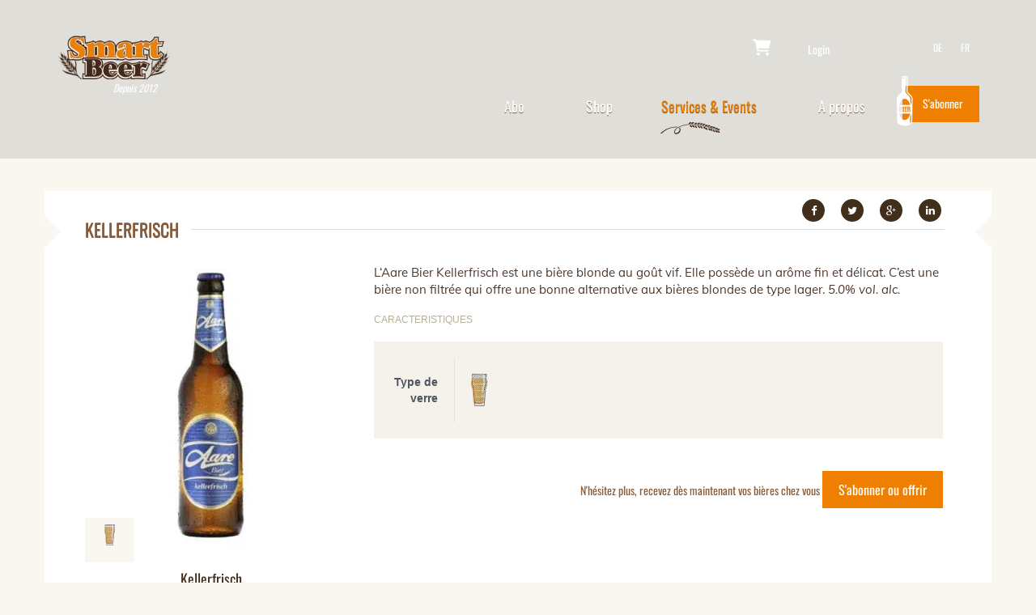

--- FILE ---
content_type: text/html; charset=UTF-8
request_url: https://smartbeer.ch/biere/kellerfrisch/
body_size: 44368
content:
<!DOCTYPE html>
<html lang="fr">
  <head><meta charset="utf-8"><script>if(navigator.userAgent.match(/MSIE|Internet Explorer/i)||navigator.userAgent.match(/Trident\/7\..*?rv:11/i)){var href=document.location.href;if(!href.match(/[?&]nowprocket/)){if(href.indexOf("?")==-1){if(href.indexOf("#")==-1){document.location.href=href+"?nowprocket=1"}else{document.location.href=href.replace("#","?nowprocket=1#")}}else{if(href.indexOf("#")==-1){document.location.href=href+"&nowprocket=1"}else{document.location.href=href.replace("#","&nowprocket=1#")}}}}</script><script>(()=>{class RocketLazyLoadScripts{constructor(){this.v="2.0.4",this.userEvents=["keydown","keyup","mousedown","mouseup","mousemove","mouseover","mouseout","touchmove","touchstart","touchend","touchcancel","wheel","click","dblclick","input"],this.attributeEvents=["onblur","onclick","oncontextmenu","ondblclick","onfocus","onmousedown","onmouseenter","onmouseleave","onmousemove","onmouseout","onmouseover","onmouseup","onmousewheel","onscroll","onsubmit"]}async t(){this.i(),this.o(),/iP(ad|hone)/.test(navigator.userAgent)&&this.h(),this.u(),this.l(this),this.m(),this.k(this),this.p(this),this._(),await Promise.all([this.R(),this.L()]),this.lastBreath=Date.now(),this.S(this),this.P(),this.D(),this.O(),this.M(),await this.C(this.delayedScripts.normal),await this.C(this.delayedScripts.defer),await this.C(this.delayedScripts.async),await this.T(),await this.F(),await this.j(),await this.A(),window.dispatchEvent(new Event("rocket-allScriptsLoaded")),this.everythingLoaded=!0,this.lastTouchEnd&&await new Promise(t=>setTimeout(t,500-Date.now()+this.lastTouchEnd)),this.I(),this.H(),this.U(),this.W()}i(){this.CSPIssue=sessionStorage.getItem("rocketCSPIssue"),document.addEventListener("securitypolicyviolation",t=>{this.CSPIssue||"script-src-elem"!==t.violatedDirective||"data"!==t.blockedURI||(this.CSPIssue=!0,sessionStorage.setItem("rocketCSPIssue",!0))},{isRocket:!0})}o(){window.addEventListener("pageshow",t=>{this.persisted=t.persisted,this.realWindowLoadedFired=!0},{isRocket:!0}),window.addEventListener("pagehide",()=>{this.onFirstUserAction=null},{isRocket:!0})}h(){let t;function e(e){t=e}window.addEventListener("touchstart",e,{isRocket:!0}),window.addEventListener("touchend",function i(o){o.changedTouches[0]&&t.changedTouches[0]&&Math.abs(o.changedTouches[0].pageX-t.changedTouches[0].pageX)<10&&Math.abs(o.changedTouches[0].pageY-t.changedTouches[0].pageY)<10&&o.timeStamp-t.timeStamp<200&&(window.removeEventListener("touchstart",e,{isRocket:!0}),window.removeEventListener("touchend",i,{isRocket:!0}),"INPUT"===o.target.tagName&&"text"===o.target.type||(o.target.dispatchEvent(new TouchEvent("touchend",{target:o.target,bubbles:!0})),o.target.dispatchEvent(new MouseEvent("mouseover",{target:o.target,bubbles:!0})),o.target.dispatchEvent(new PointerEvent("click",{target:o.target,bubbles:!0,cancelable:!0,detail:1,clientX:o.changedTouches[0].clientX,clientY:o.changedTouches[0].clientY})),event.preventDefault()))},{isRocket:!0})}q(t){this.userActionTriggered||("mousemove"!==t.type||this.firstMousemoveIgnored?"keyup"===t.type||"mouseover"===t.type||"mouseout"===t.type||(this.userActionTriggered=!0,this.onFirstUserAction&&this.onFirstUserAction()):this.firstMousemoveIgnored=!0),"click"===t.type&&t.preventDefault(),t.stopPropagation(),t.stopImmediatePropagation(),"touchstart"===this.lastEvent&&"touchend"===t.type&&(this.lastTouchEnd=Date.now()),"click"===t.type&&(this.lastTouchEnd=0),this.lastEvent=t.type,t.composedPath&&t.composedPath()[0].getRootNode()instanceof ShadowRoot&&(t.rocketTarget=t.composedPath()[0]),this.savedUserEvents.push(t)}u(){this.savedUserEvents=[],this.userEventHandler=this.q.bind(this),this.userEvents.forEach(t=>window.addEventListener(t,this.userEventHandler,{passive:!1,isRocket:!0})),document.addEventListener("visibilitychange",this.userEventHandler,{isRocket:!0})}U(){this.userEvents.forEach(t=>window.removeEventListener(t,this.userEventHandler,{passive:!1,isRocket:!0})),document.removeEventListener("visibilitychange",this.userEventHandler,{isRocket:!0}),this.savedUserEvents.forEach(t=>{(t.rocketTarget||t.target).dispatchEvent(new window[t.constructor.name](t.type,t))})}m(){const t="return false",e=Array.from(this.attributeEvents,t=>"data-rocket-"+t),i="["+this.attributeEvents.join("],[")+"]",o="[data-rocket-"+this.attributeEvents.join("],[data-rocket-")+"]",s=(e,i,o)=>{o&&o!==t&&(e.setAttribute("data-rocket-"+i,o),e["rocket"+i]=new Function("event",o),e.setAttribute(i,t))};new MutationObserver(t=>{for(const n of t)"attributes"===n.type&&(n.attributeName.startsWith("data-rocket-")||this.everythingLoaded?n.attributeName.startsWith("data-rocket-")&&this.everythingLoaded&&this.N(n.target,n.attributeName.substring(12)):s(n.target,n.attributeName,n.target.getAttribute(n.attributeName))),"childList"===n.type&&n.addedNodes.forEach(t=>{if(t.nodeType===Node.ELEMENT_NODE)if(this.everythingLoaded)for(const i of[t,...t.querySelectorAll(o)])for(const t of i.getAttributeNames())e.includes(t)&&this.N(i,t.substring(12));else for(const e of[t,...t.querySelectorAll(i)])for(const t of e.getAttributeNames())this.attributeEvents.includes(t)&&s(e,t,e.getAttribute(t))})}).observe(document,{subtree:!0,childList:!0,attributeFilter:[...this.attributeEvents,...e]})}I(){this.attributeEvents.forEach(t=>{document.querySelectorAll("[data-rocket-"+t+"]").forEach(e=>{this.N(e,t)})})}N(t,e){const i=t.getAttribute("data-rocket-"+e);i&&(t.setAttribute(e,i),t.removeAttribute("data-rocket-"+e))}k(t){Object.defineProperty(HTMLElement.prototype,"onclick",{get(){return this.rocketonclick||null},set(e){this.rocketonclick=e,this.setAttribute(t.everythingLoaded?"onclick":"data-rocket-onclick","this.rocketonclick(event)")}})}S(t){function e(e,i){let o=e[i];e[i]=null,Object.defineProperty(e,i,{get:()=>o,set(s){t.everythingLoaded?o=s:e["rocket"+i]=o=s}})}e(document,"onreadystatechange"),e(window,"onload"),e(window,"onpageshow");try{Object.defineProperty(document,"readyState",{get:()=>t.rocketReadyState,set(e){t.rocketReadyState=e},configurable:!0}),document.readyState="loading"}catch(t){console.log("WPRocket DJE readyState conflict, bypassing")}}l(t){this.originalAddEventListener=EventTarget.prototype.addEventListener,this.originalRemoveEventListener=EventTarget.prototype.removeEventListener,this.savedEventListeners=[],EventTarget.prototype.addEventListener=function(e,i,o){o&&o.isRocket||!t.B(e,this)&&!t.userEvents.includes(e)||t.B(e,this)&&!t.userActionTriggered||e.startsWith("rocket-")||t.everythingLoaded?t.originalAddEventListener.call(this,e,i,o):(t.savedEventListeners.push({target:this,remove:!1,type:e,func:i,options:o}),"mouseenter"!==e&&"mouseleave"!==e||t.originalAddEventListener.call(this,e,t.savedUserEvents.push,o))},EventTarget.prototype.removeEventListener=function(e,i,o){o&&o.isRocket||!t.B(e,this)&&!t.userEvents.includes(e)||t.B(e,this)&&!t.userActionTriggered||e.startsWith("rocket-")||t.everythingLoaded?t.originalRemoveEventListener.call(this,e,i,o):t.savedEventListeners.push({target:this,remove:!0,type:e,func:i,options:o})}}J(t,e){this.savedEventListeners=this.savedEventListeners.filter(i=>{let o=i.type,s=i.target||window;return e!==o||t!==s||(this.B(o,s)&&(i.type="rocket-"+o),this.$(i),!1)})}H(){EventTarget.prototype.addEventListener=this.originalAddEventListener,EventTarget.prototype.removeEventListener=this.originalRemoveEventListener,this.savedEventListeners.forEach(t=>this.$(t))}$(t){t.remove?this.originalRemoveEventListener.call(t.target,t.type,t.func,t.options):this.originalAddEventListener.call(t.target,t.type,t.func,t.options)}p(t){let e;function i(e){return t.everythingLoaded?e:e.split(" ").map(t=>"load"===t||t.startsWith("load.")?"rocket-jquery-load":t).join(" ")}function o(o){function s(e){const s=o.fn[e];o.fn[e]=o.fn.init.prototype[e]=function(){return this[0]===window&&t.userActionTriggered&&("string"==typeof arguments[0]||arguments[0]instanceof String?arguments[0]=i(arguments[0]):"object"==typeof arguments[0]&&Object.keys(arguments[0]).forEach(t=>{const e=arguments[0][t];delete arguments[0][t],arguments[0][i(t)]=e})),s.apply(this,arguments),this}}if(o&&o.fn&&!t.allJQueries.includes(o)){const e={DOMContentLoaded:[],"rocket-DOMContentLoaded":[]};for(const t in e)document.addEventListener(t,()=>{e[t].forEach(t=>t())},{isRocket:!0});o.fn.ready=o.fn.init.prototype.ready=function(i){function s(){parseInt(o.fn.jquery)>2?setTimeout(()=>i.bind(document)(o)):i.bind(document)(o)}return"function"==typeof i&&(t.realDomReadyFired?!t.userActionTriggered||t.fauxDomReadyFired?s():e["rocket-DOMContentLoaded"].push(s):e.DOMContentLoaded.push(s)),o([])},s("on"),s("one"),s("off"),t.allJQueries.push(o)}e=o}t.allJQueries=[],o(window.jQuery),Object.defineProperty(window,"jQuery",{get:()=>e,set(t){o(t)}})}P(){const t=new Map;document.write=document.writeln=function(e){const i=document.currentScript,o=document.createRange(),s=i.parentElement;let n=t.get(i);void 0===n&&(n=i.nextSibling,t.set(i,n));const c=document.createDocumentFragment();o.setStart(c,0),c.appendChild(o.createContextualFragment(e)),s.insertBefore(c,n)}}async R(){return new Promise(t=>{this.userActionTriggered?t():this.onFirstUserAction=t})}async L(){return new Promise(t=>{document.addEventListener("DOMContentLoaded",()=>{this.realDomReadyFired=!0,t()},{isRocket:!0})})}async j(){return this.realWindowLoadedFired?Promise.resolve():new Promise(t=>{window.addEventListener("load",t,{isRocket:!0})})}M(){this.pendingScripts=[];this.scriptsMutationObserver=new MutationObserver(t=>{for(const e of t)e.addedNodes.forEach(t=>{"SCRIPT"!==t.tagName||t.noModule||t.isWPRocket||this.pendingScripts.push({script:t,promise:new Promise(e=>{const i=()=>{const i=this.pendingScripts.findIndex(e=>e.script===t);i>=0&&this.pendingScripts.splice(i,1),e()};t.addEventListener("load",i,{isRocket:!0}),t.addEventListener("error",i,{isRocket:!0}),setTimeout(i,1e3)})})})}),this.scriptsMutationObserver.observe(document,{childList:!0,subtree:!0})}async F(){await this.X(),this.pendingScripts.length?(await this.pendingScripts[0].promise,await this.F()):this.scriptsMutationObserver.disconnect()}D(){this.delayedScripts={normal:[],async:[],defer:[]},document.querySelectorAll("script[type$=rocketlazyloadscript]").forEach(t=>{t.hasAttribute("data-rocket-src")?t.hasAttribute("async")&&!1!==t.async?this.delayedScripts.async.push(t):t.hasAttribute("defer")&&!1!==t.defer||"module"===t.getAttribute("data-rocket-type")?this.delayedScripts.defer.push(t):this.delayedScripts.normal.push(t):this.delayedScripts.normal.push(t)})}async _(){await this.L();let t=[];document.querySelectorAll("script[type$=rocketlazyloadscript][data-rocket-src]").forEach(e=>{let i=e.getAttribute("data-rocket-src");if(i&&!i.startsWith("data:")){i.startsWith("//")&&(i=location.protocol+i);try{const o=new URL(i).origin;o!==location.origin&&t.push({src:o,crossOrigin:e.crossOrigin||"module"===e.getAttribute("data-rocket-type")})}catch(t){}}}),t=[...new Map(t.map(t=>[JSON.stringify(t),t])).values()],this.Y(t,"preconnect")}async G(t){if(await this.K(),!0!==t.noModule||!("noModule"in HTMLScriptElement.prototype))return new Promise(e=>{let i;function o(){(i||t).setAttribute("data-rocket-status","executed"),e()}try{if(navigator.userAgent.includes("Firefox/")||""===navigator.vendor||this.CSPIssue)i=document.createElement("script"),[...t.attributes].forEach(t=>{let e=t.nodeName;"type"!==e&&("data-rocket-type"===e&&(e="type"),"data-rocket-src"===e&&(e="src"),i.setAttribute(e,t.nodeValue))}),t.text&&(i.text=t.text),t.nonce&&(i.nonce=t.nonce),i.hasAttribute("src")?(i.addEventListener("load",o,{isRocket:!0}),i.addEventListener("error",()=>{i.setAttribute("data-rocket-status","failed-network"),e()},{isRocket:!0}),setTimeout(()=>{i.isConnected||e()},1)):(i.text=t.text,o()),i.isWPRocket=!0,t.parentNode.replaceChild(i,t);else{const i=t.getAttribute("data-rocket-type"),s=t.getAttribute("data-rocket-src");i?(t.type=i,t.removeAttribute("data-rocket-type")):t.removeAttribute("type"),t.addEventListener("load",o,{isRocket:!0}),t.addEventListener("error",i=>{this.CSPIssue&&i.target.src.startsWith("data:")?(console.log("WPRocket: CSP fallback activated"),t.removeAttribute("src"),this.G(t).then(e)):(t.setAttribute("data-rocket-status","failed-network"),e())},{isRocket:!0}),s?(t.fetchPriority="high",t.removeAttribute("data-rocket-src"),t.src=s):t.src="data:text/javascript;base64,"+window.btoa(unescape(encodeURIComponent(t.text)))}}catch(i){t.setAttribute("data-rocket-status","failed-transform"),e()}});t.setAttribute("data-rocket-status","skipped")}async C(t){const e=t.shift();return e?(e.isConnected&&await this.G(e),this.C(t)):Promise.resolve()}O(){this.Y([...this.delayedScripts.normal,...this.delayedScripts.defer,...this.delayedScripts.async],"preload")}Y(t,e){this.trash=this.trash||[];let i=!0;var o=document.createDocumentFragment();t.forEach(t=>{const s=t.getAttribute&&t.getAttribute("data-rocket-src")||t.src;if(s&&!s.startsWith("data:")){const n=document.createElement("link");n.href=s,n.rel=e,"preconnect"!==e&&(n.as="script",n.fetchPriority=i?"high":"low"),t.getAttribute&&"module"===t.getAttribute("data-rocket-type")&&(n.crossOrigin=!0),t.crossOrigin&&(n.crossOrigin=t.crossOrigin),t.integrity&&(n.integrity=t.integrity),t.nonce&&(n.nonce=t.nonce),o.appendChild(n),this.trash.push(n),i=!1}}),document.head.appendChild(o)}W(){this.trash.forEach(t=>t.remove())}async T(){try{document.readyState="interactive"}catch(t){}this.fauxDomReadyFired=!0;try{await this.K(),this.J(document,"readystatechange"),document.dispatchEvent(new Event("rocket-readystatechange")),await this.K(),document.rocketonreadystatechange&&document.rocketonreadystatechange(),await this.K(),this.J(document,"DOMContentLoaded"),document.dispatchEvent(new Event("rocket-DOMContentLoaded")),await this.K(),this.J(window,"DOMContentLoaded"),window.dispatchEvent(new Event("rocket-DOMContentLoaded"))}catch(t){console.error(t)}}async A(){try{document.readyState="complete"}catch(t){}try{await this.K(),this.J(document,"readystatechange"),document.dispatchEvent(new Event("rocket-readystatechange")),await this.K(),document.rocketonreadystatechange&&document.rocketonreadystatechange(),await this.K(),this.J(window,"load"),window.dispatchEvent(new Event("rocket-load")),await this.K(),window.rocketonload&&window.rocketonload(),await this.K(),this.allJQueries.forEach(t=>t(window).trigger("rocket-jquery-load")),await this.K(),this.J(window,"pageshow");const t=new Event("rocket-pageshow");t.persisted=this.persisted,window.dispatchEvent(t),await this.K(),window.rocketonpageshow&&window.rocketonpageshow({persisted:this.persisted})}catch(t){console.error(t)}}async K(){Date.now()-this.lastBreath>45&&(await this.X(),this.lastBreath=Date.now())}async X(){return document.hidden?new Promise(t=>setTimeout(t)):new Promise(t=>requestAnimationFrame(t))}B(t,e){return e===document&&"readystatechange"===t||(e===document&&"DOMContentLoaded"===t||(e===window&&"DOMContentLoaded"===t||(e===window&&"load"===t||e===window&&"pageshow"===t)))}static run(){(new RocketLazyLoadScripts).t()}}RocketLazyLoadScripts.run()})();</script>
      <!-- Google Tag Manager -->
  	<script type="rocketlazyloadscript">(function(w,d,s,l,i){w[l]=w[l]||[];w[l].push({'gtm.start':
  	new Date().getTime(),event:'gtm.js'});var f=d.getElementsByTagName(s)[0],
  	j=d.createElement(s),dl=l!='dataLayer'?'&l='+l:'';j.async=true;j.src=
  	'https://www.googletagmanager.com/gtm.js?id='+i+dl;f.parentNode.insertBefore(j,f);
  	})(window,document,'script','dataLayer','GTM-KGX95P7');</script>
  	<!-- End Google Tag Manager -->
    
    <meta http-equiv="X-UA-Compatible" content="IE=edge">
    <meta name="viewport" content="width=device-width, initial-scale=1">
	

	<!-- Bootstrap -->
	
	

	<!-- FontAwesome -->
	

	<!-- Google Fonts -->
	
	
	

	<!-- Slickslider -->
	
	

	<!-- Slicknav -->
	

	<!-- Bootstrap select dropdown -->
	

	
	
	


	<!-- Favicon -->
		<link rel="shortcut icon" type="image/png" href="https://u4m3m5t6.delivery.rocketcdn.me/wp-content/uploads/2015/09/smartbeer_favicon.png.webp" />

	<!-- Brevo -->
	
	<style></style>

	<meta name='robots' content='index, follow, max-image-preview:large, max-snippet:-1, max-video-preview:-1' />
<link rel="alternate" hreflang="de-de" href="https://smartbeer.ch/de/bier/kellerfrisch/" />
<link rel="alternate" hreflang="fr-fr" href="https://smartbeer.ch/biere/kellerfrisch/" />
<link rel="alternate" hreflang="x-default" href="https://smartbeer.ch/biere/kellerfrisch/" />

<!-- Google Tag Manager for WordPress by gtm4wp.com -->
<script data-cfasync="false" data-pagespeed-no-defer>
	var gtm4wp_datalayer_name = "dataLayer";
	var dataLayer = dataLayer || [];
	const gtm4wp_use_sku_instead = 0;
	const gtm4wp_currency = 'CHF';
	const gtm4wp_product_per_impression = 10;
	const gtm4wp_clear_ecommerce = false;
	const gtm4wp_datalayer_max_timeout = 2000;
</script>
<!-- End Google Tag Manager for WordPress by gtm4wp.com -->
	<!-- This site is optimized with the Yoast SEO plugin v26.6 - https://yoast.com/wordpress/plugins/seo/ -->
	<title>Kellerfrisch</title>
<link data-rocket-preload as="style" href="https://fonts.googleapis.com/css?family=Oswald%3A400%2C700%2C300%7CNorican%7CMuli%3A400%2C300%2C300italic%2C400italic&#038;display=swap" rel="preload">
<link href="https://fonts.googleapis.com/css?family=Oswald%3A400%2C700%2C300%7CNorican%7CMuli%3A400%2C300%2C300italic%2C400italic&#038;display=swap" media="print" onload="this.media=&#039;all&#039;" rel="stylesheet">
<style id="wpr-usedcss">html{font-family:sans-serif;-webkit-text-size-adjust:100%;-ms-text-size-adjust:100%}body{margin:0}menu,nav{display:block}canvas,progress,video{display:inline-block;vertical-align:baseline}[hidden],template{display:none}a{background-color:transparent}a:active,a:hover{outline:0}b{font-weight:700}h1{margin:.67em 0;font-size:2em}small{font-size:80%}sub,sup{position:relative;font-size:75%;line-height:0;vertical-align:baseline}sup{top:-.5em}sub{bottom:-.25em}img{border:0}svg:not(:root){overflow:hidden}hr{height:0;-webkit-box-sizing:content-box;-moz-box-sizing:content-box;box-sizing:content-box}pre{overflow:auto}code,pre{font-family:monospace,monospace;font-size:1em}button,input,optgroup,select,textarea{margin:0;font:inherit;color:inherit}button{overflow:visible}button,select{text-transform:none}button,html input[type=button],input[type=submit]{-webkit-appearance:button;cursor:pointer}button[disabled],html input[disabled]{cursor:default}button::-moz-focus-inner,input::-moz-focus-inner{padding:0;border:0}input{line-height:normal}input[type=checkbox],input[type=radio]{-webkit-box-sizing:border-box;-moz-box-sizing:border-box;box-sizing:border-box;padding:0}input[type=number]::-webkit-inner-spin-button,input[type=number]::-webkit-outer-spin-button{height:auto}input[type=search]{-webkit-box-sizing:content-box;-moz-box-sizing:content-box;box-sizing:content-box;-webkit-appearance:textfield}input[type=search]::-webkit-search-cancel-button,input[type=search]::-webkit-search-decoration{-webkit-appearance:none}fieldset{padding:.35em .625em .75em;margin:0 2px;border:1px solid silver}legend{padding:0;border:0}textarea{overflow:auto}optgroup{font-weight:700}table{border-spacing:0;border-collapse:collapse}td,th{padding:0}@media print{*,:after,:before{color:#000!important;text-shadow:none!important;background:0 0!important;-webkit-box-shadow:none!important;box-shadow:none!important}a,a:visited{text-decoration:underline}a[href]:after{content:" (" attr(href) ")"}a[href^="#"]:after,a[href^="javascript:"]:after{content:""}pre{border:1px solid #999;page-break-inside:avoid}img,tr{page-break-inside:avoid}img{max-width:100%!important}h2,h3,p{orphans:3;widows:3}h2,h3{page-break-after:avoid}.btn>.caret,.dropup>.btn>.caret{border-top-color:#000!important}.label{border:1px solid #000}.table{border-collapse:collapse!important}.table td,.table th{background-color:#fff!important}}.glyphicon{position:relative;top:1px;display:inline-block;font-family:'Glyphicons Halflings';font-style:normal;font-weight:400;line-height:1;-webkit-font-smoothing:antialiased;-moz-osx-font-smoothing:grayscale}.glyphicon-ok:before{content:"\e013"}*{-webkit-box-sizing:border-box;-moz-box-sizing:border-box;box-sizing:border-box}:after,:before{-webkit-box-sizing:border-box;-moz-box-sizing:border-box;box-sizing:border-box}html{font-size:10px;-webkit-tap-highlight-color:transparent}body{font-family:"Helvetica Neue",Helvetica,Arial,sans-serif;font-size:14px;line-height:1.42857143;color:#333;background-color:#fff}button,input,select,textarea{font-family:inherit;font-size:inherit;line-height:inherit}a{color:#337ab7;text-decoration:none}a:focus,a:hover{color:#23527c;text-decoration:underline}a:focus{outline:dotted thin;outline:-webkit-focus-ring-color auto 5px;outline-offset:-2px}img{vertical-align:middle}.img-responsive{display:block;max-width:100%;height:auto}hr{margin-top:20px;margin-bottom:20px;border:0;border-top:1px solid #eee}[role=button]{cursor:pointer}h1,h2,h3,h4{font-family:inherit;font-weight:500;line-height:1.1;color:inherit}h1 .small,h1 small,h2 .small,h2 small,h3 .small,h3 small,h4 .small,h4 small{font-weight:400;line-height:1;color:#777}h1,h2,h3{margin-top:20px;margin-bottom:10px}h1 .small,h1 small,h2 .small,h2 small,h3 .small,h3 small{font-size:65%}h4{margin-top:10px;margin-bottom:10px}h4 .small,h4 small{font-size:75%}h1{font-size:36px}h2{font-size:30px}h3{font-size:24px}h4{font-size:18px}p{margin:0 0 10px}.small,small{font-size:85%}.text-left{text-align:left}.text-right{text-align:right}.text-muted{color:#777}ul{margin-top:0;margin-bottom:10px}ul ul{margin-bottom:0}dd{line-height:1.42857143}dd{margin-left:0}code,pre{font-family:Menlo,Monaco,Consolas,"Courier New",monospace}code{padding:2px 4px;font-size:90%;color:#c7254e;background-color:#f9f2f4;border-radius:4px}pre{display:block;padding:9.5px;margin:0 0 10px;font-size:13px;line-height:1.42857143;color:#333;word-break:break-all;word-wrap:break-word;background-color:#f5f5f5;border:1px solid #ccc;border-radius:4px}pre code{padding:0;font-size:inherit;color:inherit;white-space:pre-wrap;background-color:transparent;border-radius:0}.container{padding-right:15px;padding-left:15px;margin-right:auto;margin-left:auto}@media (min-width:768px){.container{width:750px}}@media (min-width:992px){.container{width:970px}}@media (min-width:1200px){.container{width:1170px}}.row{margin-right:-15px;margin-left:-15px}.col-lg-3,.col-lg-6,.col-md-12,.col-md-3,.col-md-4,.col-md-6,.col-md-8,.col-md-9,.col-sm-3,.col-sm-6,.col-xs-12,.col-xs-6{position:relative;min-height:1px;padding-right:15px;padding-left:15px}.col-xs-12,.col-xs-6{float:left}.col-xs-12{width:100%}.col-xs-6{width:50%}@media (min-width:768px){.col-sm-3,.col-sm-6{float:left}.col-sm-6{width:50%}.col-sm-3{width:25%}}@media (min-width:992px){.col-md-12,.col-md-3,.col-md-4,.col-md-6,.col-md-8,.col-md-9{float:left}.col-md-12{width:100%}.col-md-9{width:75%}.col-md-8{width:66.66666667%}.col-md-6{width:50%}.col-md-4{width:33.33333333%}.col-md-3{width:25%}}@media (min-width:1200px){.col-lg-3,.col-lg-6{float:left}.col-lg-6{width:50%}.col-lg-3{width:25%}}table{background-color:transparent}caption{padding-top:8px;padding-bottom:8px;color:#777;text-align:left}th{text-align:left}.table{width:100%;max-width:100%;margin-bottom:20px}.table>tbody>tr>td,.table>tbody>tr>th{padding:8px;line-height:1.42857143;vertical-align:top;border-top:1px solid #ddd}.table>tbody+tbody{border-top:2px solid #ddd}.table .table{background-color:#fff}table td[class*=col-],table th[class*=col-]{position:static;display:table-cell;float:none}.table>tbody>tr.active>td,.table>tbody>tr.active>th,.table>tbody>tr>td.active,.table>tbody>tr>th.active{background-color:#f5f5f5}.table>tbody>tr.success>td,.table>tbody>tr.success>th,.table>tbody>tr>td.success,.table>tbody>tr>th.success{background-color:#dff0d8}.table>tbody>tr.warning>td,.table>tbody>tr.warning>th,.table>tbody>tr>td.warning,.table>tbody>tr>th.warning{background-color:#fcf8e3}fieldset{min-width:0;padding:0;margin:0;border:0}legend{display:block;width:100%;padding:0;margin-bottom:20px;font-size:21px;line-height:inherit;color:#333;border:0;border-bottom:1px solid #e5e5e5}label{display:inline-block;max-width:100%;margin-bottom:5px;font-weight:700}input[type=search]{-webkit-box-sizing:border-box;-moz-box-sizing:border-box;box-sizing:border-box}input[type=checkbox],input[type=radio]{margin:4px 0 0;line-height:normal}input[type=file]{display:block}select[multiple],select[size]{height:auto}input[type=checkbox]:focus,input[type=file]:focus,input[type=radio]:focus{outline:dotted thin;outline:-webkit-focus-ring-color auto 5px;outline-offset:-2px}.form-control{display:block;width:100%;height:34px;padding:6px 12px;font-size:14px;line-height:1.42857143;color:#555;background-color:#fff;background-image:none;border:1px solid #ccc;border-radius:4px;-webkit-box-shadow:inset 0 1px 1px rgba(0,0,0,.075);box-shadow:inset 0 1px 1px rgba(0,0,0,.075);-webkit-transition:border-color .15s ease-in-out,-webkit-box-shadow .15s ease-in-out;-o-transition:border-color .15s ease-in-out,box-shadow .15s ease-in-out;transition:border-color ease-in-out .15s,box-shadow ease-in-out .15s}.form-control:focus{border-color:#66afe9;outline:0;-webkit-box-shadow:inset 0 1px 1px rgba(0,0,0,.075),0 0 8px rgba(102,175,233,.6);box-shadow:inset 0 1px 1px rgba(0,0,0,.075),0 0 8px rgba(102,175,233,.6)}.form-control::-moz-placeholder{color:#999;opacity:1}.form-control:-ms-input-placeholder{color:#999}.form-control::-webkit-input-placeholder{color:#999}.form-control[disabled],fieldset[disabled] .form-control{background-color:#eee;opacity:1}.form-control[disabled],fieldset[disabled] .form-control{cursor:not-allowed}textarea.form-control{height:auto}input[type=search]{-webkit-appearance:none}@media screen and (-webkit-min-device-pixel-ratio:0){input[type=date].form-control,input[type=month].form-control,input[type=time].form-control{line-height:34px}}.checkbox,.radio{position:relative;display:block;margin-top:10px;margin-bottom:10px}.checkbox label,.radio label{min-height:20px;padding-left:20px;margin-bottom:0;font-weight:400;cursor:pointer}.checkbox input[type=checkbox],.radio input[type=radio]{position:absolute;margin-left:-20px}.checkbox+.checkbox,.radio+.radio{margin-top:-5px}fieldset[disabled] input[type=checkbox],fieldset[disabled] input[type=radio],input[type=checkbox].disabled,input[type=checkbox][disabled],input[type=radio].disabled,input[type=radio][disabled]{cursor:not-allowed}.checkbox.disabled label,.radio.disabled label,fieldset[disabled] .checkbox label,fieldset[disabled] .radio label{cursor:not-allowed}.btn{display:inline-block;padding:6px 12px;margin-bottom:0;font-size:14px;font-weight:400;line-height:1.42857143;text-align:center;white-space:nowrap;vertical-align:middle;-ms-touch-action:manipulation;touch-action:manipulation;cursor:pointer;-webkit-user-select:none;-moz-user-select:none;-ms-user-select:none;user-select:none;background-image:none;border:1px solid transparent;border-radius:4px}.btn.active.focus,.btn.active:focus,.btn.focus,.btn:active.focus,.btn:active:focus,.btn:focus{outline:dotted thin;outline:-webkit-focus-ring-color auto 5px;outline-offset:-2px}.btn.focus,.btn:focus,.btn:hover{color:#333;text-decoration:none}.btn.active,.btn:active{background-image:none;outline:0;-webkit-box-shadow:inset 0 3px 5px rgba(0,0,0,.125);box-shadow:inset 0 3px 5px rgba(0,0,0,.125)}.btn.disabled,.btn[disabled],fieldset[disabled] .btn{cursor:not-allowed;-webkit-box-shadow:none;box-shadow:none;opacity:.65}a.btn.disabled,fieldset[disabled] a.btn{pointer-events:none}.btn-default{color:#333;background-color:#fff;border-color:#ccc}.btn-default.focus,.btn-default:focus{color:#333;background-color:#e6e6e6;border-color:#8c8c8c}.btn-default:hover{color:#333;background-color:#e6e6e6;border-color:#adadad}.btn-default.active,.btn-default:active,.open>.dropdown-toggle.btn-default{color:#333;background-color:#e6e6e6;border-color:#adadad}.btn-default.active.focus,.btn-default.active:focus,.btn-default.active:hover,.btn-default:active.focus,.btn-default:active:focus,.btn-default:active:hover,.open>.dropdown-toggle.btn-default.focus,.open>.dropdown-toggle.btn-default:focus,.open>.dropdown-toggle.btn-default:hover{color:#333;background-color:#d4d4d4;border-color:#8c8c8c}.btn-default.active,.btn-default:active,.open>.dropdown-toggle.btn-default{background-image:none}.btn-default.disabled,.btn-default.disabled.active,.btn-default.disabled.focus,.btn-default.disabled:active,.btn-default.disabled:focus,.btn-default.disabled:hover,.btn-default[disabled],.btn-default[disabled].active,.btn-default[disabled].focus,.btn-default[disabled]:active,.btn-default[disabled]:focus,.btn-default[disabled]:hover,fieldset[disabled] .btn-default,fieldset[disabled] .btn-default.active,fieldset[disabled] .btn-default.focus,fieldset[disabled] .btn-default:active,fieldset[disabled] .btn-default:focus,fieldset[disabled] .btn-default:hover{background-color:#fff;border-color:#ccc}.btn-group-sm>.btn,.btn-sm{padding:5px 10px;font-size:12px;line-height:1.5;border-radius:3px}.btn-block{display:block;width:100%}.btn-block+.btn-block{margin-top:5px}input[type=button].btn-block,input[type=submit].btn-block{width:100%}.fade{opacity:0;-webkit-transition:opacity .15s linear;-o-transition:opacity .15s linear;transition:opacity .15s linear}.fade.in{opacity:1}.collapse{display:none}.collapse.in{display:block}tr.collapse.in{display:table-row}tbody.collapse.in{display:table-row-group}.collapsing{position:relative;height:0;overflow:hidden;-webkit-transition-timing-function:ease;-o-transition-timing-function:ease;transition-timing-function:ease;-webkit-transition-duration:.35s;-o-transition-duration:.35s;transition-duration:.35s;-webkit-transition-property:height,visibility;-o-transition-property:height,visibility;transition-property:height,visibility}.caret{display:inline-block;width:0;height:0;margin-left:2px;vertical-align:middle;border-top:4px dashed;border-right:4px solid transparent;border-left:4px solid transparent}.dropdown,.dropup{position:relative}.dropdown-toggle:focus{outline:0}.dropdown-menu{position:absolute;top:100%;left:0;z-index:1000;display:none;float:left;min-width:160px;padding:5px 0;margin:2px 0 0;font-size:14px;text-align:left;list-style:none;background-color:#fff;-webkit-background-clip:padding-box;background-clip:padding-box;border:1px solid #ccc;border:1px solid rgba(0,0,0,.15);border-radius:4px;-webkit-box-shadow:0 6px 12px rgba(0,0,0,.175);box-shadow:0 6px 12px rgba(0,0,0,.175)}.dropdown-menu.pull-right{right:0;left:auto}.dropdown-menu .divider{height:1px;margin:9px 0;overflow:hidden;background-color:#e5e5e5}.dropdown-menu>li>a{display:block;padding:3px 20px;clear:both;font-weight:400;line-height:1.42857143;color:#333;white-space:nowrap}.dropdown-menu>li>a:focus,.dropdown-menu>li>a:hover{color:#262626;text-decoration:none;background-color:#f5f5f5}.dropdown-menu>.active>a,.dropdown-menu>.active>a:focus,.dropdown-menu>.active>a:hover{color:#fff;text-decoration:none;background-color:#337ab7;outline:0}.dropdown-menu>.disabled>a,.dropdown-menu>.disabled>a:focus,.dropdown-menu>.disabled>a:hover{color:#777}.dropdown-menu>.disabled>a:focus,.dropdown-menu>.disabled>a:hover{text-decoration:none;cursor:not-allowed;background-color:transparent;background-image:none}.open>.dropdown-menu{display:block}.open>a{outline:0}.dropdown-menu-right{right:0;left:auto}.dropdown-header{display:block;padding:3px 20px;font-size:12px;line-height:1.42857143;color:#777;white-space:nowrap}.dropdown-backdrop{position:fixed;top:0;right:0;bottom:0;left:0;z-index:990}.pull-right>.dropdown-menu{right:0;left:auto}.dropup .caret{content:"";border-top:0;border-bottom:4px dashed}.dropup .dropdown-menu{top:auto;bottom:100%;margin-bottom:2px}.btn-group{position:relative;display:inline-block;vertical-align:middle}.btn-group>.btn{position:relative;float:left}.btn-group>.btn.active,.btn-group>.btn:active,.btn-group>.btn:focus,.btn-group>.btn:hover{z-index:2}.btn-group .btn+.btn,.btn-group .btn+.btn-group,.btn-group .btn-group+.btn,.btn-group .btn-group+.btn-group{margin-left:-1px}.btn-group>.btn:not(:first-child):not(:last-child):not(.dropdown-toggle){border-radius:0}.btn-group>.btn:first-child{margin-left:0}.btn-group>.btn:first-child:not(:last-child):not(.dropdown-toggle){border-top-right-radius:0;border-bottom-right-radius:0}.btn-group>.btn:last-child:not(:first-child),.btn-group>.dropdown-toggle:not(:first-child){border-top-left-radius:0;border-bottom-left-radius:0}.btn-group>.btn-group{float:left}.btn-group>.btn-group:not(:first-child):not(:last-child)>.btn{border-radius:0}.btn-group>.btn-group:first-child:not(:last-child)>.btn:last-child,.btn-group>.btn-group:first-child:not(:last-child)>.dropdown-toggle{border-top-right-radius:0;border-bottom-right-radius:0}.btn-group>.btn-group:last-child:not(:first-child)>.btn:first-child{border-top-left-radius:0;border-bottom-left-radius:0}.btn-group .dropdown-toggle:active,.btn-group.open .dropdown-toggle{outline:0}.btn-group>.btn+.dropdown-toggle{padding-right:8px;padding-left:8px}.btn-group.open .dropdown-toggle{-webkit-box-shadow:inset 0 3px 5px rgba(0,0,0,.125);box-shadow:inset 0 3px 5px rgba(0,0,0,.125)}.btn .caret{margin-left:0}.input-group{position:relative;display:table;border-collapse:separate}.input-group[class*=col-]{float:none;padding-right:0;padding-left:0}.input-group .form-control{position:relative;z-index:2;float:left;width:100%;margin-bottom:0}.input-group .form-control,.input-group-btn{display:table-cell}.input-group .form-control:not(:first-child):not(:last-child),.input-group-btn:not(:first-child):not(:last-child){border-radius:0}.input-group-btn{width:1%;white-space:nowrap;vertical-align:middle}.input-group .form-control:first-child,.input-group-btn:first-child>.btn,.input-group-btn:first-child>.btn-group>.btn,.input-group-btn:first-child>.dropdown-toggle,.input-group-btn:last-child>.btn-group:not(:last-child)>.btn,.input-group-btn:last-child>.btn:not(:last-child):not(.dropdown-toggle){border-top-right-radius:0;border-bottom-right-radius:0}.input-group .form-control:last-child,.input-group-btn:first-child>.btn-group:not(:first-child)>.btn,.input-group-btn:first-child>.btn:not(:first-child),.input-group-btn:last-child>.btn,.input-group-btn:last-child>.btn-group>.btn,.input-group-btn:last-child>.dropdown-toggle{border-top-left-radius:0;border-bottom-left-radius:0}.input-group-btn{position:relative;font-size:0;white-space:nowrap}.input-group-btn>.btn{position:relative}.input-group-btn>.btn+.btn{margin-left:-1px}.input-group-btn>.btn:active,.input-group-btn>.btn:focus,.input-group-btn>.btn:hover{z-index:2}.input-group-btn:first-child>.btn,.input-group-btn:first-child>.btn-group{margin-right:-1px}.input-group-btn:last-child>.btn,.input-group-btn:last-child>.btn-group{z-index:2;margin-left:-1px}.nav{padding-left:0;margin-bottom:0;list-style:none}.nav>li{position:relative;display:block}.nav>li>a{position:relative;display:block;padding:10px 15px}.nav>li>a:focus,.nav>li>a:hover{text-decoration:none;background-color:#eee}.nav>li.disabled>a{color:#777}.nav>li.disabled>a:focus,.nav>li.disabled>a:hover{color:#777;text-decoration:none;cursor:not-allowed;background-color:transparent}.nav .open>a,.nav .open>a:focus,.nav .open>a:hover{background-color:#eee;border-color:#337ab7}.nav>li>a>img{max-width:none}.navbar-nav{margin:7.5px -15px}.navbar-nav>li>a{padding-top:10px;padding-bottom:10px;line-height:20px}@media (max-width:767px){.navbar-nav .open .dropdown-menu{position:static;float:none;width:auto;margin-top:0;background-color:transparent;border:0;-webkit-box-shadow:none;box-shadow:none}.navbar-nav .open .dropdown-menu .dropdown-header,.navbar-nav .open .dropdown-menu>li>a{padding:5px 15px 5px 25px}.navbar-nav .open .dropdown-menu>li>a{line-height:20px}.navbar-nav .open .dropdown-menu>li>a:focus,.navbar-nav .open .dropdown-menu>li>a:hover{background-image:none}}@media (min-width:768px){.navbar-nav{float:left;margin:0}.navbar-nav>li{float:left}.navbar-nav>li>a{padding-top:15px;padding-bottom:15px}}.navbar-nav>li>.dropdown-menu{margin-top:0;border-top-left-radius:0;border-top-right-radius:0}.breadcrumb{padding:8px 15px;margin-bottom:20px;list-style:none;background-color:#f5f5f5;border-radius:4px}.breadcrumb>li{display:inline-block}.breadcrumb>li+li:before{padding:0 5px;color:#ccc;content:"/\00a0"}.breadcrumb>.active{color:#777}.label{display:inline;padding:.2em .6em .3em;font-size:75%;font-weight:700;line-height:1;color:#fff;text-align:center;white-space:nowrap;vertical-align:baseline;border-radius:.25em}a.label:focus,a.label:hover{color:#fff;text-decoration:none;cursor:pointer}.label:empty{display:none}.btn .label{position:relative;top:-1px}.alert{padding:15px;margin-bottom:20px;border:1px solid transparent;border-radius:4px}.alert h4{margin-top:0;color:inherit}.alert>p,.alert>ul{margin-bottom:0}.alert>p+p{margin-top:5px}.progress{height:20px;margin-bottom:20px;overflow:hidden;background-color:#f5f5f5;border-radius:4px;-webkit-box-shadow:inset 0 1px 2px rgba(0,0,0,.1);box-shadow:inset 0 1px 2px rgba(0,0,0,.1)}.panel{margin-bottom:20px;background-color:#fff;border:1px solid transparent;border-radius:4px;-webkit-box-shadow:0 1px 1px rgba(0,0,0,.05);box-shadow:0 1px 1px rgba(0,0,0,.05)}.panel>.table{margin-bottom:0}.panel>.table caption{padding-right:15px;padding-left:15px}.panel>.table:first-child{border-top-left-radius:3px;border-top-right-radius:3px}.panel>.table:first-child>tbody:first-child>tr:first-child{border-top-left-radius:3px;border-top-right-radius:3px}.panel>.table:first-child>tbody:first-child>tr:first-child td:first-child,.panel>.table:first-child>tbody:first-child>tr:first-child th:first-child{border-top-left-radius:3px}.panel>.table:first-child>tbody:first-child>tr:first-child td:last-child,.panel>.table:first-child>tbody:first-child>tr:first-child th:last-child{border-top-right-radius:3px}.panel>.table:last-child{border-bottom-right-radius:3px;border-bottom-left-radius:3px}.panel>.table:last-child>tbody:last-child>tr:last-child{border-bottom-right-radius:3px;border-bottom-left-radius:3px}.panel>.table:last-child>tbody:last-child>tr:last-child td:first-child,.panel>.table:last-child>tbody:last-child>tr:last-child th:first-child{border-bottom-left-radius:3px}.panel>.table:last-child>tbody:last-child>tr:last-child td:last-child,.panel>.table:last-child>tbody:last-child>tr:last-child th:last-child{border-bottom-right-radius:3px}.panel>.table>tbody:first-child>tr:first-child td,.panel>.table>tbody:first-child>tr:first-child th{border-top:0}.close{float:right;font-size:21px;font-weight:700;line-height:1;color:#000;text-shadow:0 1px 0 #fff;opacity:.2}.close:focus,.close:hover{color:#000;text-decoration:none;cursor:pointer;opacity:.5}button.close{-webkit-appearance:none;padding:0;cursor:pointer;background:0 0;border:0}.modal-open{overflow:hidden}.modal-dialog{position:relative;width:auto;margin:10px}.modal-content{position:relative;background-color:#fff;-webkit-background-clip:padding-box;background-clip:padding-box;border:1px solid #999;border:1px solid rgba(0,0,0,.2);border-radius:6px;outline:0;-webkit-box-shadow:0 3px 9px rgba(0,0,0,.5);box-shadow:0 3px 9px rgba(0,0,0,.5)}.modal-backdrop{position:fixed;top:0;right:0;bottom:0;left:0;z-index:1040;background-color:#000}.modal-backdrop.fade{opacity:0}.modal-backdrop.in{opacity:.5}.modal-scrollbar-measure{position:absolute;top:-9999px;width:50px;height:50px;overflow:scroll}@media (min-width:768px){.modal-dialog{width:600px;margin:30px auto}.modal-content{-webkit-box-shadow:0 5px 15px rgba(0,0,0,.5);box-shadow:0 5px 15px rgba(0,0,0,.5)}}.tooltip{position:absolute;z-index:1070;display:block;font-family:"Helvetica Neue",Helvetica,Arial,sans-serif;font-size:12px;font-style:normal;font-weight:400;line-height:1.42857143;text-align:left;text-align:start;text-decoration:none;text-shadow:none;text-transform:none;letter-spacing:normal;word-break:normal;word-spacing:normal;word-wrap:normal;white-space:normal;opacity:0;line-break:auto}.tooltip.in{opacity:.9}.tooltip.top{padding:5px 0;margin-top:-3px}.tooltip.right{padding:0 5px;margin-left:3px}.tooltip.bottom{padding:5px 0;margin-top:3px}.tooltip.left{padding:0 5px;margin-left:-3px}.tooltip-inner{max-width:200px;padding:3px 8px;color:#fff;text-align:center;background-color:#000;border-radius:4px}.tooltip-arrow{position:absolute;width:0;height:0;border-color:transparent;border-style:solid}.tooltip.top .tooltip-arrow{bottom:0;left:50%;margin-left:-5px;border-width:5px 5px 0;border-top-color:#000}.tooltip.right .tooltip-arrow{top:50%;left:0;margin-top:-5px;border-width:5px 5px 5px 0;border-right-color:#000}.tooltip.left .tooltip-arrow{top:50%;right:0;margin-top:-5px;border-width:5px 0 5px 5px;border-left-color:#000}.tooltip.bottom .tooltip-arrow{top:0;left:50%;margin-left:-5px;border-width:0 5px 5px;border-bottom-color:#000}.popover{position:absolute;top:0;left:0;z-index:1060;display:none;max-width:276px;padding:1px;font-family:"Helvetica Neue",Helvetica,Arial,sans-serif;font-size:14px;font-style:normal;font-weight:400;line-height:1.42857143;text-align:left;text-align:start;text-decoration:none;text-shadow:none;text-transform:none;letter-spacing:normal;word-break:normal;word-spacing:normal;word-wrap:normal;white-space:normal;background-color:#fff;-webkit-background-clip:padding-box;background-clip:padding-box;border:1px solid #ccc;border:1px solid rgba(0,0,0,.2);border-radius:6px;-webkit-box-shadow:0 5px 10px rgba(0,0,0,.2);box-shadow:0 5px 10px rgba(0,0,0,.2);line-break:auto}.popover.top{margin-top:-10px}.popover.right{margin-left:10px}.popover.bottom{margin-top:10px}.popover.left{margin-left:-10px}.popover-title{padding:8px 14px;margin:0;font-size:14px;background-color:#f7f7f7;border-bottom:1px solid #ebebeb;border-radius:5px 5px 0 0}.popover-content{padding:9px 14px}.popover>.arrow,.popover>.arrow:after{position:absolute;display:block;width:0;height:0;border-color:transparent;border-style:solid}.popover>.arrow{border-width:11px}.popover>.arrow:after{content:"";border-width:10px}.popover.top>.arrow{bottom:-11px;left:50%;margin-left:-11px;border-top-color:#999;border-top-color:rgba(0,0,0,.25);border-bottom-width:0}.popover.top>.arrow:after{bottom:1px;margin-left:-10px;content:" ";border-top-color:#fff;border-bottom-width:0}.popover.right>.arrow{top:50%;left:-11px;margin-top:-11px;border-right-color:#999;border-right-color:rgba(0,0,0,.25);border-left-width:0}.popover.right>.arrow:after{bottom:-10px;left:1px;content:" ";border-right-color:#fff;border-left-width:0}.popover.bottom>.arrow{top:-11px;left:50%;margin-left:-11px;border-top-width:0;border-bottom-color:#999;border-bottom-color:rgba(0,0,0,.25)}.popover.bottom>.arrow:after{top:1px;margin-left:-10px;content:" ";border-top-width:0;border-bottom-color:#fff}.popover.left>.arrow{top:50%;right:-11px;margin-top:-11px;border-right-width:0;border-left-color:#999;border-left-color:rgba(0,0,0,.25)}.popover.left>.arrow:after{right:1px;bottom:-10px;content:" ";border-right-width:0;border-left-color:#fff}.carousel{position:relative}.carousel-indicators{position:absolute;bottom:10px;left:50%;z-index:15;width:60%;padding-left:0;margin-left:-30%;text-align:center;list-style:none}.carousel-indicators li{display:inline-block;width:10px;height:10px;margin:1px;text-indent:-999px;cursor:pointer;background-color:rgba(0,0,0,0);border:1px solid #fff;border-radius:10px}.carousel-indicators .active{width:12px;height:12px;margin:0;background-color:#fff}@media screen and (min-width:768px){.carousel-indicators{bottom:20px}}.clearfix:after,.clearfix:before,.container:after,.container:before,.nav:after,.nav:before,.row:after,.row:before{display:table;content:" "}.clearfix:after,.container:after,.nav:after,.row:after{clear:both}.pull-right{float:right!important}.pull-left{float:left!important}.hide{display:none!important}.show{display:block!important}.invisible{visibility:hidden}.hidden{display:none!important}.affix{position:fixed}@-ms-viewport{width:device-width}.visible-xs{display:none!important}@media (max-width:767px){.visible-xs{display:block!important}table.visible-xs{display:table!important}tr.visible-xs{display:table-row!important}td.visible-xs,th.visible-xs{display:table-cell!important}}.btn-default{text-shadow:0 -1px 0 rgba(0,0,0,.2);-webkit-box-shadow:inset 0 1px 0 rgba(255,255,255,.15),0 1px 1px rgba(0,0,0,.075);box-shadow:inset 0 1px 0 rgba(255,255,255,.15),0 1px 1px rgba(0,0,0,.075)}.btn-default.active,.btn-default:active{-webkit-box-shadow:inset 0 3px 5px rgba(0,0,0,.125);box-shadow:inset 0 3px 5px rgba(0,0,0,.125)}.btn-default.disabled,.btn-default[disabled],fieldset[disabled] .btn-default{-webkit-box-shadow:none;box-shadow:none}.btn.active,.btn:active{background-image:none}.btn-default{text-shadow:0 1px 0 #fff;background-image:-webkit-linear-gradient(top,#fff 0,#e0e0e0 100%);background-image:-o-linear-gradient(top,#fff 0,#e0e0e0 100%);background-image:-webkit-gradient(linear,left top,left bottom,from(#fff),to(#e0e0e0));background-image:linear-gradient(to bottom,#fff 0,#e0e0e0 100%);background-repeat:repeat-x;border-color:#dbdbdb;border-color:#ccc}.btn-default:focus,.btn-default:hover{background-color:#e0e0e0;background-position:0 -15px}.btn-default.active,.btn-default:active{background-color:#e0e0e0;border-color:#dbdbdb}.btn-default.disabled,.btn-default.disabled.active,.btn-default.disabled.focus,.btn-default.disabled:active,.btn-default.disabled:focus,.btn-default.disabled:hover,.btn-default[disabled],.btn-default[disabled].active,.btn-default[disabled].focus,.btn-default[disabled]:active,.btn-default[disabled]:focus,.btn-default[disabled]:hover,fieldset[disabled] .btn-default,fieldset[disabled] .btn-default.active,fieldset[disabled] .btn-default.focus,fieldset[disabled] .btn-default:active,fieldset[disabled] .btn-default:focus,fieldset[disabled] .btn-default:hover{background-color:#e0e0e0;background-image:none}.dropdown-menu>li>a:focus,.dropdown-menu>li>a:hover{background-color:#e8e8e8;background-image:-webkit-linear-gradient(top,#f5f5f5 0,#e8e8e8 100%);background-image:-o-linear-gradient(top,#f5f5f5 0,#e8e8e8 100%);background-image:-webkit-gradient(linear,left top,left bottom,from(#f5f5f5),to(#e8e8e8));background-image:linear-gradient(to bottom,#f5f5f5 0,#e8e8e8 100%);background-repeat:repeat-x}.dropdown-menu>.active>a,.dropdown-menu>.active>a:focus,.dropdown-menu>.active>a:hover{background-color:#2e6da4;background-image:-webkit-linear-gradient(top,#337ab7 0,#2e6da4 100%);background-image:-o-linear-gradient(top,#337ab7 0,#2e6da4 100%);background-image:-webkit-gradient(linear,left top,left bottom,from(#337ab7),to(#2e6da4));background-image:linear-gradient(to bottom,#337ab7 0,#2e6da4 100%);background-repeat:repeat-x}.navbar-nav>li>a{text-shadow:0 1px 0 rgba(255,255,255,.25)}.alert{text-shadow:0 1px 0 rgba(255,255,255,.2);-webkit-box-shadow:inset 0 1px 0 rgba(255,255,255,.25),0 1px 2px rgba(0,0,0,.05);box-shadow:inset 0 1px 0 rgba(255,255,255,.25),0 1px 2px rgba(0,0,0,.05)}.progress{background-image:-webkit-linear-gradient(top,#ebebeb 0,#f5f5f5 100%);background-image:-o-linear-gradient(top,#ebebeb 0,#f5f5f5 100%);background-image:-webkit-gradient(linear,left top,left bottom,from(#ebebeb),to(#f5f5f5));background-image:linear-gradient(to bottom,#ebebeb 0,#f5f5f5 100%);background-repeat:repeat-x}.panel{-webkit-box-shadow:0 1px 2px rgba(0,0,0,.05);box-shadow:0 1px 2px rgba(0,0,0,.05)}@font-face{font-display:swap;font-family:FontAwesome;src:url('https://maxcdn.bootstrapcdn.com/font-awesome/4.4.0/fonts/fontawesome-webfont.eot?v=4.4.0');src:url('https://maxcdn.bootstrapcdn.com/font-awesome/4.4.0/fonts/fontawesome-webfont.eot?#iefix&v=4.4.0') format('embedded-opentype'),url('https://maxcdn.bootstrapcdn.com/font-awesome/4.4.0/fonts/fontawesome-webfont.woff2?v=4.4.0') format('woff2'),url('https://maxcdn.bootstrapcdn.com/font-awesome/4.4.0/fonts/fontawesome-webfont.woff?v=4.4.0') format('woff'),url('https://maxcdn.bootstrapcdn.com/font-awesome/4.4.0/fonts/fontawesome-webfont.ttf?v=4.4.0') format('truetype'),url('https://maxcdn.bootstrapcdn.com/font-awesome/4.4.0/fonts/fontawesome-webfont.svg?v=4.4.0#fontawesomeregular') format('svg');font-weight:400;font-style:normal}.fa{display:inline-block;font:14px/1 FontAwesome;font-size:inherit;text-rendering:auto;-webkit-font-smoothing:antialiased;-moz-osx-font-smoothing:grayscale}.pull-right{float:right}.pull-left{float:left}.fa.pull-left{margin-right:.3em}.fa.pull-right{margin-left:.3em}.fa-twitter:before{content:"\f099"}.fa-facebook:before{content:"\f09a"}.fa-google-plus:before{content:"\f0d5"}.fa-linkedin:before{content:"\f0e1"}.fa-youtube:before{content:"\f167"}.fa-instagram:before{content:"\f16d"}@font-face{font-display:swap;font-family:Oswald;font-style:normal;font-weight:300;src:url(https://fonts.gstatic.com/s/oswald/v57/TK3iWkUHHAIjg752GT8G.woff2) format('woff2');unicode-range:U+0000-00FF,U+0131,U+0152-0153,U+02BB-02BC,U+02C6,U+02DA,U+02DC,U+0304,U+0308,U+0329,U+2000-206F,U+20AC,U+2122,U+2191,U+2193,U+2212,U+2215,U+FEFF,U+FFFD}@font-face{font-display:swap;font-family:Oswald;font-style:normal;font-weight:400;src:url(https://fonts.gstatic.com/s/oswald/v57/TK3iWkUHHAIjg752GT8G.woff2) format('woff2');unicode-range:U+0000-00FF,U+0131,U+0152-0153,U+02BB-02BC,U+02C6,U+02DA,U+02DC,U+0304,U+0308,U+0329,U+2000-206F,U+20AC,U+2122,U+2191,U+2193,U+2212,U+2215,U+FEFF,U+FFFD}@font-face{font-display:swap;font-family:Oswald;font-style:normal;font-weight:700;src:url(https://fonts.gstatic.com/s/oswald/v57/TK3iWkUHHAIjg752GT8G.woff2) format('woff2');unicode-range:U+0000-00FF,U+0131,U+0152-0153,U+02BB-02BC,U+02C6,U+02DA,U+02DC,U+0304,U+0308,U+0329,U+2000-206F,U+20AC,U+2122,U+2191,U+2193,U+2212,U+2215,U+FEFF,U+FFFD}@font-face{font-display:swap;font-family:Muli;font-style:italic;font-weight:300;src:url(https://fonts.gstatic.com/s/muli/v34/7Au-p_0qiz-afTf2LwLT.woff2) format('woff2');unicode-range:U+0000-00FF,U+0131,U+0152-0153,U+02BB-02BC,U+02C6,U+02DA,U+02DC,U+0304,U+0308,U+0329,U+2000-206F,U+20AC,U+2122,U+2191,U+2193,U+2212,U+2215,U+FEFF,U+FFFD}@font-face{font-display:swap;font-family:Muli;font-style:italic;font-weight:400;src:url(https://fonts.gstatic.com/s/muli/v34/7Au-p_0qiz-afTf2LwLT.woff2) format('woff2');unicode-range:U+0000-00FF,U+0131,U+0152-0153,U+02BB-02BC,U+02C6,U+02DA,U+02DC,U+0304,U+0308,U+0329,U+2000-206F,U+20AC,U+2122,U+2191,U+2193,U+2212,U+2215,U+FEFF,U+FFFD}@font-face{font-display:swap;font-family:Muli;font-style:normal;font-weight:300;src:url(https://fonts.gstatic.com/s/muli/v34/7Auwp_0qiz-afTLGLQ.woff2) format('woff2');unicode-range:U+0000-00FF,U+0131,U+0152-0153,U+02BB-02BC,U+02C6,U+02DA,U+02DC,U+0304,U+0308,U+0329,U+2000-206F,U+20AC,U+2122,U+2191,U+2193,U+2212,U+2215,U+FEFF,U+FFFD}@font-face{font-display:swap;font-family:Muli;font-style:normal;font-weight:400;src:url(https://fonts.gstatic.com/s/muli/v34/7Auwp_0qiz-afTLGLQ.woff2) format('woff2');unicode-range:U+0000-00FF,U+0131,U+0152-0153,U+02BB-02BC,U+02C6,U+02DA,U+02DC,U+0304,U+0308,U+0329,U+2000-206F,U+20AC,U+2122,U+2191,U+2193,U+2212,U+2215,U+FEFF,U+FFFD}.slick-slider{position:relative;display:block;-moz-box-sizing:border-box;box-sizing:border-box;-webkit-user-select:none;-moz-user-select:none;-ms-user-select:none;user-select:none;-webkit-touch-callout:none;-khtml-user-select:none;-ms-touch-action:pan-y;touch-action:pan-y;-webkit-tap-highlight-color:transparent}.slick-list{position:relative;display:block;overflow:hidden;margin:0;padding:0}.slick-list:focus{outline:0}.slick-list.dragging{cursor:pointer;cursor:hand}.slick-slider .slick-list,.slick-slider .slick-track{-webkit-transform:translate3d(0,0,0);-moz-transform:translate3d(0,0,0);-ms-transform:translate3d(0,0,0);-o-transform:translate3d(0,0,0);transform:translate3d(0,0,0)}.slick-track{position:relative;top:0;left:0;display:block}.slick-track:after,.slick-track:before{display:table;content:''}.slick-track:after{clear:both}.slick-loading .slick-track{visibility:hidden}.slick-slide{display:none;float:left;height:100%;min-height:1px}[dir=rtl] .slick-slide{float:right}.slick-slide img{display:block}.slick-slide.slick-loading img{display:none}.slick-slide.dragging img{pointer-events:none}.slick-initialized .slick-slide{display:block}.slick-loading .slick-slide{visibility:hidden}.slick-vertical .slick-slide{display:block;height:auto;border:1px solid transparent}.slick-arrow.slick-hidden{display:none}.slick-loading .slick-list{background:url('https://cdn.jsdelivr.net/jquery.slick/1.5.8/ajax-loader.gif') center center no-repeat #fff}.slick-next,.slick-prev{font-size:0;line-height:0;position:absolute;top:50%;display:block;width:20px;height:20px;margin-top:-10px;padding:0;cursor:pointer;color:transparent;border:none;outline:0;background:0 0}.slick-next:focus,.slick-next:hover,.slick-prev:focus,.slick-prev:hover{color:transparent;outline:0;background:0 0}.slick-next:focus:before,.slick-next:hover:before,.slick-prev:focus:before,.slick-prev:hover:before{opacity:1}.slick-next.slick-disabled:before,.slick-prev.slick-disabled:before{opacity:.25}.slick-next:before,.slick-prev:before{font-family:slick;font-size:20px;line-height:1;opacity:.75;color:#fff;-webkit-font-smoothing:antialiased;-moz-osx-font-smoothing:grayscale}.slick-prev{left:-25px}[dir=rtl] .slick-prev{right:-25px;left:auto}.slick-prev:before{content:'←'}[dir=rtl] .slick-prev:before{content:'→'}.slick-next{right:-25px}[dir=rtl] .slick-next{right:auto;left:-25px}.slick-next:before{content:'→'}[dir=rtl] .slick-next:before{content:'←'}.slick-slider{margin-bottom:30px}.slick-dots{position:absolute;bottom:-45px;display:block;width:100%;padding:0;list-style:none;text-align:center}.slick-dots li{position:relative;display:inline-block;width:20px;height:20px;margin:0 5px;padding:0;cursor:pointer}.slick-dots li button{font-size:0;line-height:0;display:block;width:20px;height:20px;padding:5px;cursor:pointer;color:transparent;border:0;outline:0;background:0 0}.slick-dots li button:focus,.slick-dots li button:hover{outline:0}.slick-dots li button:focus:before,.slick-dots li button:hover:before{opacity:1}.slick-dots li button:before{font-family:slick;font-size:6px;line-height:20px;position:absolute;top:0;left:0;width:20px;height:20px;content:'•';text-align:center;opacity:.25;color:#000;-webkit-font-smoothing:antialiased;-moz-osx-font-smoothing:grayscale}.slick-dots li.slick-active button:before{opacity:.75;color:#000}.slicknav_menu:after,.slicknav_menu:before{display:table;content:" "}.slicknav_btn,.slicknav_nav .slicknav_item{cursor:pointer}.slicknav_menu,.slicknav_menu *{box-sizing:border-box}.slicknav_nav,.slicknav_nav ul{padding:0;list-style:none;overflow:hidden}.slicknav_btn{position:relative;display:block;vertical-align:middle;float:right;padding:.438em .625em;line-height:1.125em}.slicknav_btn .slicknav_icon-bar+.slicknav_icon-bar{margin-top:.188em}.slicknav_menu .slicknav_menutxt{display:block;line-height:1.188em;float:left;color:#fff;font-weight:700;text-shadow:0 1px 3px #000}.slicknav_menu .slicknav_icon{float:left;margin:.188em 0 0 .438em}.slicknav_menu .slicknav_no-text{margin:0}.slicknav_menu .slicknav_icon-bar{display:block;width:1.125em;height:.125em;-webkit-border-radius:1px;-moz-border-radius:1px;border-radius:1px;-webkit-box-shadow:0 1px 0 rgba(0,0,0,.25);-moz-box-shadow:0 1px 0 rgba(0,0,0,.25);box-shadow:0 1px 0 rgba(0,0,0,.25)}.slicknav_menu:after{clear:both}.slicknav_nav li,.slicknav_nav ul{display:block}.slicknav_nav .slicknav_arrow{font-size:.8em;margin:0 0 0 .4em}.slicknav_nav .slicknav_item a{display:inline}.slicknav_nav .slicknav_row,.slicknav_nav a{display:block}.slicknav_nav .slicknav_parent-link a{display:inline}.slicknav_menu{font-size:16px;background:#4c4c4c;padding:5px}.slicknav_menu .slicknav_icon-bar{background-color:#fff}.slicknav_btn{margin:5px 5px 6px;text-decoration:none;text-shadow:0 1px 1px rgba(255,255,255,.75);-webkit-border-radius:4px;-moz-border-radius:4px;border-radius:4px;background-color:#222}.slicknav_nav{clear:both;color:#fff;margin:0;font-size:.875em}.slicknav_nav ul{margin:0 0 0 20px}.slicknav_nav .slicknav_row,.slicknav_nav a{padding:5px 10px;margin:2px 5px}.slicknav_nav .slicknav_row:hover{-webkit-border-radius:6px;-moz-border-radius:6px;border-radius:6px;background:#ccc;color:#fff}.slicknav_nav a{text-decoration:none;color:#fff}.slicknav_nav a:hover{-webkit-border-radius:6px;-moz-border-radius:6px;border-radius:6px;background:#ccc;color:#222}.slicknav_nav .slicknav_txtnode{margin-left:15px}.slicknav_nav .slicknav_item a,.slicknav_nav .slicknav_parent-link a{padding:0;margin:0}.slicknav_brand{float:left;color:#fff;font-size:18px;line-height:30px;padding:7px 12px;height:44px}.bootstrap-select>.dropdown-toggle{width:100%;padding-right:25px}.error .bootstrap-select .dropdown-toggle{border-color:#b94a48}.bootstrap-select.fit-width{width:auto!important}.bootstrap-select:not([class*=col-]):not([class*=form-control]):not(.input-group-btn){width:220px}.bootstrap-select .dropdown-toggle:focus{outline:#333 dotted thin!important;outline:-webkit-focus-ring-color auto 5px!important;outline-offset:-2px}.bootstrap-select.form-control{margin-bottom:0;padding:0;border:none}.bootstrap-select.form-control:not([class*=col-]){width:100%}.bootstrap-select.form-control.input-group-btn{z-index:auto}.bootstrap-select.btn-group:not(.input-group-btn),.bootstrap-select.btn-group[class*=col-]{float:none;display:inline-block;margin-left:0}.bootstrap-select.btn-group.dropdown-menu-right,.bootstrap-select.btn-group[class*=col-].dropdown-menu-right,.row .bootstrap-select.btn-group[class*=col-].dropdown-menu-right{float:right}.bootstrap-select.btn-group.disabled,.bootstrap-select.btn-group>.disabled{cursor:not-allowed}.bootstrap-select.btn-group.disabled:focus,.bootstrap-select.btn-group>.disabled:focus{outline:0!important}.bootstrap-select.btn-group .dropdown-toggle .filter-option{display:inline-block;overflow:hidden;width:100%;text-align:left}.bootstrap-select.btn-group .dropdown-toggle .caret{position:absolute;top:50%;right:12px;margin-top:-2px;vertical-align:middle}.bootstrap-select.btn-group[class*=col-] .dropdown-toggle{width:100%}.bootstrap-select.btn-group .dropdown-menu{min-width:100%;z-index:1035;-webkit-box-sizing:border-box;-moz-box-sizing:border-box;box-sizing:border-box}.bootstrap-select.btn-group .dropdown-menu.inner{position:static;float:none;border:0;padding:0;margin:0;border-radius:0;-webkit-box-shadow:none;box-shadow:none}.bootstrap-select.btn-group .dropdown-menu li{position:relative}.bootstrap-select.btn-group .dropdown-menu li.active small{color:#fff}.bootstrap-select.btn-group .dropdown-menu li.disabled a{cursor:not-allowed}.bootstrap-select.btn-group .dropdown-menu li a{cursor:pointer}.bootstrap-select.btn-group .dropdown-menu li a.opt{position:relative;padding-left:2.25em}.bootstrap-select.btn-group .dropdown-menu li a span.text{display:inline-block}.bootstrap-select.btn-group .dropdown-menu li small{padding-left:.5em}.bootstrap-select.btn-group .dropdown-menu .notify{position:absolute;bottom:5px;width:96%;margin:0 2%;min-height:26px;padding:3px 5px;background:#f5f5f5;border:1px solid #e3e3e3;-webkit-box-shadow:inset 0 1px 1px rgba(0,0,0,.05);box-shadow:inset 0 1px 1px rgba(0,0,0,.05);pointer-events:none;opacity:.9;-webkit-box-sizing:border-box;-moz-box-sizing:border-box;box-sizing:border-box}.bootstrap-select.btn-group .no-results{padding:3px;background:#f5f5f5;margin:0 5px;white-space:nowrap}.bootstrap-select.btn-group.fit-width .dropdown-toggle .filter-option{position:static}.bootstrap-select.btn-group.fit-width .dropdown-toggle .caret{position:static;top:auto;margin-top:-1px}.bootstrap-select.btn-group.show-tick .dropdown-menu li a span.text{margin-right:34px}.bs-actionsbox,.bs-donebutton,.bs-searchbox{padding:4px 8px}.bs-actionsbox{float:left;width:100%;-webkit-box-sizing:border-box;-moz-box-sizing:border-box;box-sizing:border-box}.bs-actionsbox .btn-group button{width:50%}.bs-donebutton{float:left;width:100%;-webkit-box-sizing:border-box;-moz-box-sizing:border-box;box-sizing:border-box}.bs-donebutton .btn-group button{width:100%}.bs-searchbox+.bs-actionsbox{padding:0 8px 4px}.bs-searchbox .form-control{margin-bottom:0;width:100%}select.bs-select-hidden,select.selectpicker{display:none!important}select.mobile-device{position:absolute!important;top:0;left:0;display:block!important;width:100%;height:100%!important;opacity:0}.woocommerce-checkout #header-menu{display:none!important}.social-share{margin:0;padding:0;overflow:hidden;list-style:none}.social-share li{float:left;display:inline;margin-right:20px}.social-share li a{display:block;background:#ccc;padding:20px}.social-share li a i{font-size:20px}#footer{background:#eee;padding:40px 0}@media screen and (max-width:991px){#header-extra,#header-menu{display:none}#header-extra-mobile{display:flex!important;align-items:center}#cart-mobile{float:left;color:#fff;display:flex;align-items:center;margin-right:20px;position:relative}#cart-mobile a{color:#fff}#cart-mobile svg path{fill:white}.slicknav_menu{display:block!important}}.faq-content{display:none}.faq-question{margin:0 0 10px;padding:0}.faq-answer{margin:0 0 20px;padding:0}.faq-question h2{padding:0;margin:0}.slicknav_menu .caret{display:none!important}.slicknav_menu .dropdown-menu{width:100%!important}a,div{outline:0}a:active,a:focus,a:hover,div:active,div:focus,div:hover{outline:0}body,html{-webkit-font-smoothing:antialiased}body{background:#f9f7f0;font-family:Oswald,'Helvetica Neue',Helvetica,Arial,sans-serif}.bloc{background:#fff;padding:20px}.bloc.body{background:#f9f7f0}.button{cursor:pointer;display:inline-table;padding:12px 20px;font-family:Oswald,'Helvetica Neue',Helvetica,Arial,sans-serif;font-weight:400;font-size:14px;height:45px}.button:hover{text-decoration:none}.button:active,.button:focus{text-decoration:none}.button-default{color:#fff;background:#ee7f00}.button-default:hover{background:#df7700;color:#fff}.button-default:active,.button-default:focus{background:#d57100;color:#fff}.button-simple{border:1px solid #ee7f00;background:#fff;color:#422f1b;padding:11px 18px}.button-simple:hover{border:1px solid #df7700;color:#fff;background:#ee7f00;text-decoration:none}.button-simple:active,.button-simple:focus{border:1px solid #d57100;color:#422f1b;background:#f6f3e9;text-decoration:none}.bloc p{font-size:15px;color:#422f1b}.bloc p a{font-weight:700;color:#ee7f00}.bloc p a:hover{color:#df7700}.bloc p a:active,.bloc p a:focus{color:#d57100}.custom-beer .card-beer-image img{height:350px!important}.card-beer-infos{width:100%}.card-beer{overflow:hidden}.card-beer h3{font-size:18px;color:#422f1b}.card-beer h3 a{color:#422f1b;text-decoration:none}.card-beer h3 a:hover{color:#372717}.card-beer h3 a:active,.card-beer h3 a:focus{color:#2c2012}.card-beer .card-beer-image,.card-beer .card-beer-infos{float:left;display:inline}.card-beer .card-beer-image{width:100%;height:260px!important;text-align:center;margin-right:40px}.card-beer .card-beer-image img{margin:auto}.card-beer .types{margin:40px 0;padding:0;list-style:none;overflow:hidden}.card-beer .types li{float:left;display:inline;margin-right:20px;text-align:center}.card-beer .types li img{margin-bottom:10px}.card-beer .types li span{font-weight:700;display:block;color:#ee7f00}.card-beer .button{float:right}.card-beer.small h3{font-size:18px}.card-beer.small .card-beer-image img{width:66px}.card-beer.small .card-beer-infos{font-size:10px}.card-beer.small .card-beer-infos p{font-size:10px}.bloc-title{width:100%;min-height:70px;display:block;position:relative;font-size:18px;color:#875c3b;font-family:Oswald,'Helvetica Neue',Helvetica,Arial,Sans-serif;padding-left:30px;padding-top:5px;text-transform:uppercase}.bloc-title h2{margin:0 0 20px;padding:0;font-size:18px;color:#875c3b;text-transform:uppercase}.bloc-title h1{margin-top:8px;padding:0;font-size:18px;color:#875c3b;text-transform:uppercase}.bloc-title a{text-transform:uppercase;text-decoration:none;color:#875c3b}.bloc-title a:hover{color:#7c5536}.bloc-title a:active,.bloc-title a:focus{color:#724d32}.bloc-title::before{position:absolute;display:block;width:20px;height:41px;background:url(https://u4m3m5t6.delivery.rocketcdn.me/wp-content/themes/smartbeer/assets/images/title-left.png) no-repeat;content:'';top:10px;left:-20px}.bloc-title::after{display:block;width:20px;height:41px;background:url(https://u4m3m5t6.delivery.rocketcdn.me/wp-content/themes/smartbeer/assets/images/title-right.png) no-repeat;content:'';position:absolute;top:10px;right:-20px}.bloc-title ul.social-share{float:right;margin:0 10px 0 0;padding:0;position:absolute;top:-10px;right:12px}.bloc-title ul.social-share li a{font-size:13px!important;display:block;height:28px;width:28px;border-radius:28px;padding:4px 0 0;text-align:center;background:#422f1b}.bloc-title ul.social-share li a i{font-size:13px;color:#fff}.bloc-title ul.social-share li a:hover{background:#372717}.bloc-title ul.social-share li a:active,.bloc-title ul.social-share li a:focus{background:#302214}.filter-result .row{margin-bottom:40px}.beer-content{font-family:Muli,'Helvetica Neue',Helvetica,Arial,sans-serif}.bwWrapper{position:relative;display:block}.title-graph{text-align:center;margin:20px 0 40px}.title-graph h2{width:auto;display:inline-table;font-family:Oswald,Helvetica,Arial,sans-serif;color:#422f1b;font-size:28px}.title-graph h2::before{content:'';float:left;display:inline;height:22px;width:85px;background:url(https://u4m3m5t6.delivery.rocketcdn.me/wp-content/themes/smartbeer/assets/images/title-graph-left.png) no-repeat;margin-right:20px}.title-graph h2::after{content:'';float:right;display:inline;height:22px;width:85px;background:url(https://u4m3m5t6.delivery.rocketcdn.me/wp-content/themes/smartbeer/assets/images/title-graph-right.png) no-repeat;margin-left:20px}.bootstrap-select.btn-group .dropdown-menu.inner{max-height:160px!important}.navbar-nav li a{font-size:18px;color:#fff;text-decoration:none;background:0 0!important;padding-left:30px;padding-right:30px;text-shadow:0 1px #875c3b}.navbar-nav li a:hover{color:#ee7f00;text-decoration:none}.navbar-nav li.active a{background:0 0!important;color:#ee7f00}.language-selector{margin:0;padding:0;list-style:none;margin-top:-20px;margin-bottom:60px}.language-selector li{float:left;display:inline}.language-selector li.active{background:url(https://u4m3m5t6.delivery.rocketcdn.me/wp-content/themes/smartbeer/assets/images/language-selector.png) no-repeat}.language-selector li a{display:block;padding-top:8px;padding-left:11px;color:#fff;font-size:12px;height:34px;width:34px;text-decoration:none}.language-selector li a:hover{text-decoration:none;color:#ee7f00}.affix li.dropdown:hover ul{top:54px}#header-extra-mobile{display:none}@media (max-width:930px){#header-extra-mobile{display:block}#header-extra{display:none}#header-menu{float:none!important;margin:30px 35px}#header #logo .est{margin:0 auto}.affix-menu{text-align:center}}#header-extra-mobile{position:absolute;top:0;left:15px}#header-extra-mobile #my-account-mobile{float:left;margin-right:20px}#header-extra-mobile #my-account-mobile a{color:#fff;line-height:54px}#header-extra-mobile #header-languages-mobile{float:left}#header-extra-mobile .language-selector{margin:10px 0!important}#header-extra-mobile .language-selector li a:hover{color:#fff}#header{background:red;margin-bottom:40px}#header #logo .est{display:block;width:194px;text-align:center;color:#fff;font-style:italic;font-size:12px}#header #logo:hover{text-decoration:none}#header .overlay{padding:40px 0;background:rgba(0,0,0,.1)!important}#header #header-languages{margin-bottom:10px}#header .links{margin-top:30px}#header .links a{font-size:18px;margin:0 20px}#header .video{margin-top:80px}#header .video a{display:block;width:97px;height:97px;background:url(https://u4m3m5t6.delivery.rocketcdn.me/wp-content/themes/smartbeer/assets/images/homepage-video.png) no-repeat;margin:auto}#header .overlay{width:100%;height:100%;background:#030303}#header .button-order{position:relative;padding-left:25px}#header .button-order .icon-order{width:20px;height:62px;background:url(https://u4m3m5t6.delivery.rocketcdn.me/wp-content/themes/smartbeer/assets/images/abo-beer.png) no-repeat;display:inline-block;position:absolute;left:-7px;top:-12px}.affix{position:initial}#menu.affix{z-index:99999}#menu.affix #logo .est{width:140px}.navbar-nav li:hover a:after{position:absolute;top:90%;left:15%;width:74px;height:15px;content:'';background-image:url(https://u4m3m5t6.delivery.rocketcdn.me/wp-content/themes/smartbeer/assets/images/navigation-hover.png)!important;background-repeat:no-repeat!important;background-size:contain}.navbar-nav li.active>a{color:#ee7f00!important}.navbar-nav li.active>a:after{position:absolute;top:90%;left:15%;width:74px;height:15px;content:'';background-image:url(https://u4m3m5t6.delivery.rocketcdn.me/wp-content/themes/smartbeer/assets/images/navigation-hover.png)!important;background-repeat:no-repeat!important;background-size:contain}.navbar-nav .dropdown-menu{background-color:rgba(66,47,27,.8);padding:20px;text-align:left!important;box-shadow:none!important;border-radius:0!important}.navbar-nav .dropdown-menu li{text-align:left!important}.navbar-nav .dropdown-menu li:hover a{color:#ee7f00}.navbar-nav .dropdown-menu li a{display:block;border-bottom:1px solid rgba(208,191,181,.6);color:#fff;text-align:left!important;font:18px Oswald,'Helvetica Neue',Helvetica,Arial,sans-serif;font-weight:300;padding:10px 0;min-width:120px}.navbar-nav .dropdown-menu li a:after{content:'';display:none}.navbar-nav .dropdown-menu li:last-child a{border:none}.affix .navbar-nav li:hover a:after{background-image:none!important}.affix .navbar-nav li.active a:after{background-image:none!important}.caret{width:10px;height:10px;border:0;background-image:url(https://u4m3m5t6.delivery.rocketcdn.me/wp-content/themes/smartbeer/assets/images/down-arrow.png);background-repeat:no-repeat;background-size:contain}.filter-result p{padding:20px}.homepage-video{width:100%;height:100%;position:fixed;z-index:999;display:none;cursor:pointer}.homepage-video .overlay{width:100%;height:100%;background:rgba(30,18,12,.8);text-align:center}.homepage-video .overlay .video{height:441px;margin:120px auto 0}.homepage-video .close{display:block;background:#ee7f00;z-index:9999;opacity:1;width:50px;height:50px;border-radius:50px;color:#422f1b;margin-top:40px;padding-top:12px;text-shadow:none!important}.homepage-video .close i{text-shadow:0!important}.custom-beer .card-beer-infos{position:relative;margin-top:80px}.custom-beer .card-beer-infos h3{padding-left:25%}.custom-beer .types{position:absolute;bottom:0;list-style:initial}.custom-beer .types li{display:block;clear:both;font-size:12px;width:60px;height:55px;padding:10%}.custom-beer .types li.pint{text-transform:capitalize;color:#875c3b;background-color:#f9f7f0}.custom-beer .types li.pint img{margin-bottom:0}@media only screen and (min-width:768px){#menu.affix{position:fixed;top:0;left:0;width:100%;margin:0 auto;transition:all .25555s ease-in;background-color:rgba(66,47,27,.8)}#menu.affix .affix-menu{width:1170px;margin:0 auto}#menu.affix .affix-menu .col-md-3 img{width:140px}#menu.affix .affix-menu #header-languages{display:none}#menu.affix .affix-menu #header-menu{padding-top:15px;padding-bottom:5px}#menu.affix .language-selector li{display:none}.custom-beer .card-beer .card-beer-image{margin-right:0;margin-left:40px}}@media only screen and (min-width:1024px){.custom-beer .card-beer-infos h3{padding-left:38%}}.homepage #footer{margin:0}#footer{width:100%;height:474px;background:url(https://u4m3m5t6.delivery.rocketcdn.me/wp-content/themes/smartbeer/assets/images/footer.jpg.webp) repeat-x;margin:100px 0 0;padding:0;position:relative}#footer .icon-center{display:block;background:url(https://u4m3m5t6.delivery.rocketcdn.me/wp-content/themes/smartbeer/assets/images/footer-center-icon.png) no-repeat;width:83px;height:83px;margin:auto;margin-top:-40px}#footer .button-default{padding:18px 58px}#footer .overlay{width:100%;height:474px;background:rgba(204,110,29,.2)}#footer h4{font-size:18px;color:#fff;margin-bottom:20px;margin-top:34px}#footer ul{list-style:none;margin:0;padding:0}#footer ul li{line-height:1.5}#footer ul li a{font-size:18px;font-weight:300;color:#fff}#footer ul.footer-socials{list-style:none;padding:0;margin:30px 0 0}#footer ul.footer-socials li{float:left;display:inline;margin-right:20px}#footer ul.footer-socials li a{display:block;width:50px;height:50px;background:#ee7f00;border-radius:50px;color:#fff;font-size:18px;padding-top:8px;text-align:center}#footer ul.footer-socials li a:hover{text-decoration:none;background:#d57100}#footer ul.footer-socials li a:active{background:#d57100}#footer .footer-newsletter form{overflow:hidden;margin-bottom:20px}#footer .footer-newsletter form label{color:#fff}#footer .footer-newsletter form input{height:45px}#footer .footer-newsletter input{float:left;display:inline;border:0;height:50px;outline:0}#footer .footer-newsletter input:focus{outline:0}#footer .footer-newsletter input[type=submit]{background:#080808;font-size:14px;color:#fff;-webkit-transition:background-color .3s;-moz-transition:background-color .3s;-o-transition:background-color .3s;-ms-transition:background-color .3s;transition:background-color .3s ease}#footer .footer-newsletter input[type=submit]:hover{background:rgba(0,0,0,.6)}#footer .footer-newsletter input[type=submit]:active{background:#d57100}#footer .footer-copyright{margin-top:40px;color:#fff}#footer .footer-copyright a{color:#ee7f00}#footer .footer-copyright a:hover{color:#d57100;text-decoration:none}@media only screen and (max-width:767px){#footer{background-size:cover;height:120vw}}@media only screen and (max-width:640px){#footer{height:160vw}}@media only screen and (max-width:480px){#footer{height:200vw}}@media only screen and (max-width:320px){#footer{height:260vw}}#loader-container{margin-top:40px;margin-left:40px;width:70px;height:35px;overflow:hidden;text-align:center;margin:auto}#loader{width:70px;height:70px;border-style:solid;border-top-color:#ee7f00;border-right-color:#ee7f00;border-left-color:transparent;border-bottom-color:transparent;border-radius:50%;box-sizing:border-box;animation:3s ease-in-out infinite rotate;transform:rotate(-200deg)}@keyframes rotate{0%{border-width:10px}25%{border-width:3px}50%{transform:rotate(115deg);border-width:10px}75%{border-width:3px}100%{border-width:10px}}.slick-arrow{background:0 0}.slick-prev{width:12px;height:24px;display:block;background:url(https://u4m3m5t6.delivery.rocketcdn.me/wp-content/themes/smartbeer/assets/images/navigation-left.png) no-repeat!important}.slick-prev::before{content:''}.slick-next{width:12px;height:24px;display:block;background:url(https://u4m3m5t6.delivery.rocketcdn.me/wp-content/themes/smartbeer/assets/images/navigation-right.png) no-repeat!important}.slick-next::before{content:''}@media (max-width:1170px){#menu.affix .affix-menu{width:95%}}@media (max-width:990px){.slicknav_nav ul{position:relative;background-color:transparent;border:0;box-shadow:none}.slicknav_nav ul li a{color:#fff}.dropdown-menu>li>a:hover,.slicknav_nav .slicknav_row:hover,.slicknav_nav a:hover{background-color:#ca6c00}.dropdown-menu>li>a:hover{background-image:none;color:#fff}iframe{width:100%}}@media (max-width:480px){.bloc-title::after,.bloc-title::before{display:none!important}.row{margin-right:0;margin-left:0}.title-graph h2{font-size:14px}.title-graph h2::before{width:50px;margin-right:5px;background-size:contain}.title-graph h2::after{width:50px;margin-left:5px;background-size:contain}.bloc-title ul.social-share{top:-8px;right:-30px}.card-beer .card-beer-image img{margin-left:18%}.card-beer .card-beer-image{margin-right:0}.slick-next{right:-10px}.slick-prev{left:-10px}.sbeer .col-md-8{width:100%}.sbeer .col-md-12 .bloc-title h1{margin-top:20px}.sbeer .col-md-12 .bloc-title::before{top:20px;left:-32px}.sbeer .col-md-12 .bloc-title::before{top:20px;right:-32px}.more-brewery .title-graph{margin:20px 0 0}}.slicknav_menu{display:none}@media (max-width:58em){.main-navigation{display:none}.slicknav_menu{display:block!important}}.slicknav_menu{background:#ee7f00}textarea{width:100%}.page .content,.page .content p{font-family:Muli,'Helvetica Neue',Helvetica,Arial,sans-serif}.left-heading h1,.left-heading h2{text-align:left}.left-heading .background{position:relative;z-index:1;display:block;width:100%}.left-heading .background:after{position:absolute;z-index:-1;top:50%;right:0;bottom:0;left:0;margin:0 auto;margin-left:25%;content:'';border-top:1px solid #dfdfdf}.left-heading .background span{padding:0 40px;background:#fff}.beer-detail .card-beer-infos h3{margin-top:40px}.related-beers h3{font-size:18px;color:#422f1b}.related-beers .beer-image{position:relative}.related-beers .beer-image .text-content{opacity:0}.related-beers .beer-image:hover{margin-bottom:40px}.related-beers .beer-image:hover .text-content{background:url(https://u4m3m5t6.delivery.rocketcdn.me/wp-content/themes/smartbeer/assets/images/brewery-hover.png);background-repeat:no-repeat;opacity:1;position:absolute;top:40%;left:22%;display:block;width:125px;height:113px;color:#fff;background-position:0;line-height:113px;text-align:center;background-size:cover}.sbeer .more-brewery{margin-top:80px}.sbeer .more-brewery h2{margin-bottom:20px}.sbeer .left-heading h1{position:relative;text-align:left}.sbeer .left-heading h1 span{background:#fff;padding:0;padding-right:15px;position:relative;z-index:1}@media (max-width:320px){#footer{height:255vw}.card-beer .card-beer-image img{margin-left:0}.sbeer .left-heading h1{margin-top:15px}.sbeer .left-heading h1 span{line-height:normal}}.sbeer .left-heading h1:before{background:#ddd;content:"";display:block;height:1px;position:absolute;top:50%;width:96.5%}.sbeer .left-heading h1:before{left:0}.sbeer .custom-beer .beer-detail .card-beer-image{position:relative;margin-left:0}.sbeer .custom-beer .beer-detail .types li.pint span{color:#7c3a22}.sbeer .beer-content p{color:#4e382b}.sbeer .beer-content .content-bottom{font-family:Oswald,'Helvetica Neue',Helvetica,Arial,sans-serif;font-size:14px;font-weight:400;margin-top:40px;color:#885e3d;float:right}.sbeer .beer-content .content-bottom a{font-size:16px;font-weight:400;color:#fff}.sbeer .beer-content .content-bottom a:hover{color:#fff}.sbeer .related-beers h3{font-size:18px;color:#422f1b}.sbeer .related-beers .beer-image{position:relative}.sbeer .related-beers .beer-image .text-content{opacity:0}.sbeer .related-beers .beer-image:hover{margin-bottom:40px}.sbeer .related-beers .beer-image:hover .text-content{background:url(https://u4m3m5t6.delivery.rocketcdn.me/wp-content/themes/smartbeer/assets/images/brewery-hover.png);background-repeat:no-repeat;opacity:1;position:absolute;top:40%;left:22%;display:block;width:125px;height:113px;color:#fff;background-position:0;line-height:113px;text-align:center;background-size:cover}@media only screen and (max-width:768px){.related-beers .beer-image:hover .text-content{background-size:contain;width:80px;height:70px;line-height:70px;left:30%}.sbeer .related-beers .beer-image:hover .text-content{background-size:contain;width:80px;height:70px;line-height:70px;left:30%}}@media only screen and (max-width:900px){.sbeer .custom-beer .card-beer-infos h3{padding-left:0}}.align-beerimage{padding-left:45px;padding-right:30px}.align-beercontent{padding-right:55px}.beer-caracteristiques{font-family:'Open Sans','Helvetica Neue',Helvetica,Arial,sans-serif}.beer-caracteristiques .title{font:12px 'Open Sans','Helvetica Neue',Helvetica,Arial,sans-serif;color:#b5af99;text-transform:uppercase;margin:20px 0}.beer-caracteristiques .content{width:100%;background:#f4f2ea;padding:20px 0}.beer-caracteristiques .content .bloc{overflow:hidden;padding:0;background-color:transparent}.beer-caracteristiques .content .left,.beer-caracteristiques .content .right{padding:20px;float:left;display:inline}.beer-caracteristiques .content .left{width:100px;border-right:1px solid #e8e3cd;text-align:right;font-size:14px;font-weight:700;color:#4c5760}.beer-caracteristiques .content .right{overflow:hidden;padding-left:0}.beer-caracteristiques .content .right .label{width:100px;font-size:12px;font-weight:500}.beer-caracteristiques .content .right .label span{font-size:10px;color:#80878d}.beer-caracteristiques .content .right .label span.type{text-transform:uppercase;color:#b5af99}.beer-caracteristiques .content .right .label,.beer-caracteristiques .content .right .meter{float:left;display:inline;color:#000}.beer-caracteristiques .content .right .meter ul{margin:0;padding:0;list-style:none;overflow:hidden}.beer-caracteristiques .content .right .meter ul li{float:left;display:inline;width:30px;height:10px;margin:0;padding:0}.beer-caracteristiques .content .right .meter ul li a{position:absolute;display:block;height:23px;width:30px;margin-top:-7px}@media (max-width:480px){.sbeer .left-heading h1:before{display:none}.sbeer .custom-beer .beer-detail .types{bottom:15px}.beer-caracteristiques .meter li{width:10px!important}.beer-caracteristiques .meter li a{width:10px!important}}h1{font-family:Norican,'Helvetica Neue',Helvetica,Arial,sans-serif!important;margin:20px 0!important;color:#fff!important;text-shadow:0 1px #875c3b!important}.required{font-size:12px;color:red}#page-abos{padding-bottom:100px;font-family:Muli,'Helvetica Neue',Helvetica,Arial,sans-serif;font-weight:400;font-size:18px;line-height:1.8}#abos-head .abos-slider .carousel-indicators li.slick-active{width:12px;height:12px;background-color:#fff;margin:0 5px 0 0}#abos-head .abos-slider .slick-prev{left:60px}#abos-head .abos-slider .slick-next{right:60px}#abos-head .abos-slider .slick-arrow{transform:translateY(-50%);z-index:1}.button#abos_submit{margin-top:160px;background-color:#ee7f00!important;color:#fff!important;border:0!important;font-weight:700!important;border-radius:0;font-size:18px!important;padding:20px 15px!important;font-family:Muli,'Helvetica Neue',Helvetica,Arial,sans-serif!important;line-height:16px!important;height:auto!important}.button#abos_submit:focus,.button#abos_submit:hover{background-color:#df7700!important;text-decoration:none;outline:0;box-shadow:none}body .bloc-title h1,body h1{font-family:inherit!important;margin:10px 0 30px!important;font-size:22px;color:#875c3b!important}#header #header-languages{margin-top:-20px!important;text-align:right}#header #header-languages li{text-align:left!important}#my-account{margin-top:-14px}#my-account a{color:#fff;float:right}.affix #my-account{display:none}.language-selector{margin-top:0!important;display:inline-block!important;margin-bottom:30px}#abos_starterpack_gift{display:none}@media (max-width:1199px){#menu.affix .affix-menu{width:100%!important}.button#abos_submit{margin-top:85px;padding:17px 13px!important}}@media (max-width:991px){.button#abos_submit{margin-top:45px}#header-extra{margin-bottom:50px;margin-top:-50px}#header-extra .language-selector{margin-bottom:0}}@media (max-width:767px){.affix #my-account{display:block!important}#header-extra{margin-top:40px;margin-bottom:-65px}#header-extra .pull-right{float:none!important}#header-extra #my-account{margin-top:0!important}#header-extra #my-account a{float:none;margin-left:10px}#header #header-languages{margin-top:0!important}}.pika-single{z-index:9999;display:block;position:relative;color:#333;background:#fff;border:1px solid #ccc;border-bottom-color:#bbb;font-family:"Helvetica Neue",Helvetica,Arial,sans-serif}.pika-single:after,.pika-single:before{content:" ";display:table}.pika-single:after{clear:both}.pika-single.is-hidden{display:none}.pika-single.is-bound{position:absolute;box-shadow:0 5px 15px -5px rgba(0,0,0,.5)}.pika-label{display:inline-block;position:relative;z-index:9999;overflow:hidden;margin:0;padding:5px 3px;font-size:14px;line-height:20px;font-weight:700;background-color:#fff}.pika-next,.pika-prev{display:block;cursor:pointer;position:relative;outline:0;border:0;padding:0;width:20px;height:30px;text-indent:20px;white-space:nowrap;overflow:hidden;background-color:transparent;background-position:center center;background-repeat:no-repeat;background-size:75% 75%;opacity:.5}.pika-next:hover,.pika-prev:hover{opacity:1}.is-rtl .pika-next,.pika-prev{float:left;background-image:url([data-uri])}.is-rtl .pika-prev,.pika-next{float:right;background-image:url([data-uri])}.pika-next.is-disabled,.pika-prev.is-disabled{cursor:default;opacity:.2}.pika-select{display:inline-block}.pika-button{cursor:pointer;display:block;box-sizing:border-box;-moz-box-sizing:border-box;outline:0;border:0;margin:0;width:100%;padding:5px;color:#666;font-size:12px;line-height:15px;text-align:right;background:#f5f5f5;height:initial}.is-today .pika-button{color:#3af;font-weight:700}.has-event .pika-button,.is-selected .pika-button{color:#fff;font-weight:700;background:#3af;box-shadow:inset 0 1px 3px #178fe5;border-radius:3px}.has-event .pika-button{background:#005da9;box-shadow:inset 0 1px 3px #0076c9}.is-disabled .pika-button,.is-inrange .pika-button{background:#d5e9f7}.is-startrange .pika-button{color:#fff;background:#6cb31d;box-shadow:none;border-radius:3px}.is-endrange .pika-button{color:#fff;background:#3af;box-shadow:none;border-radius:3px}.is-disabled .pika-button{pointer-events:none;cursor:default;color:#999;opacity:.3}.is-outside-current-month .pika-button{color:#999;opacity:.3}.is-selection-disabled{pointer-events:none;cursor:default}.pika-button:hover{color:#fff;background:#ff8000;box-shadow:none;border-radius:3px}.pika-single{color:#3c4858}.pika-button{color:#3c4858;background:#fff}.sib-is-selected .pika-button{color:#fff}.sib-is-selected .pika-button{background:#0092ff}.pika-button:hover{background:#0092ff}.pika-label{font-size:0}.sib-flag{display:inline-block;width:32px;min-width:2rem;height:32px;background:url("https://static.brevo.com/images/flags.png") no-repeat}.sib-sms-select{display:flex;width:100%;font-size:14px;position:relative}.sib-popup .sib-sms-select{display:flex;width:100%;font-size:14px;position:relative}@media screen and (max-width:480px){.sib-sms-select{display:block}.sib-popup .sib-sms-select{display:block}}.sib-form *,.sib-form ::after,.sib-form ::before{box-sizing:border-box}.sib-form{background-attachment:fixed;font-size:16px;font-family:Roboto,sans-serif;padding:32px 12px;margin:0}.sib-form ul{padding:0}#sib-container{background:#fff;margin:0 auto;padding:17px;display:inline-block;width:100%}#sib-form{text-align:left}#sib-form .entry__choice label{display:unset}.sib-menu{display:none;position:absolute;top:0;left:0;z-index:10;background-color:#fff;border:1px solid #d1d1d1;border-radius:3px;margin-top:8px}.sib-menu .entry__choice{white-space:nowrap;width:100%;overflow:hidden;text-overflow:ellipsis;padding:0;text-indent:0}.sib-menu__item{line-height:1.5em;cursor:pointer;padding:4px 16px;overflow:hidden}.sib-menu__item:hover{background-color:#8ed8fd}.sib-menu .input_replaced{opacity:0;position:static;width:0;margin:0}.checkbox.checkbox_tick_positive::before{left:calc(50% - 1px)}.entry__choice{width:100%;margin-bottom:3px;font-family:Roboto,sans-serif;word-wrap:break-all;word-wrap:break-word}.entry__error{display:none;margin-top:6px;margin-bottom:6px;background:rgba(0,0,0,0)}.sib-form-block{padding:0 16px;word-wrap:break-word;outline:0}.sib-form-block p,.sib-form-block ul{text-align:inherit;margin:0;line-height:1.5em}.sib-form-block ul{list-style-position:inside}.sib-form-block__button{display:inline-block;padding:8px 18px;border:none;overflow-wrap:break-word;max-width:100%;cursor:pointer}.sib-form-block__button-disabled{opacity:.5}.sib-form-block__button-with-loader{min-height:40px;line-height:23px}.form__label-row{display:flex;flex-direction:column;justify-content:stretch}.input{width:calc(100% - 1rem)}.input--hidden{display:none!important}input::-webkit-input-placeholder{color:#bfcad8}input::-moz-placeholder{color:#bfcad8}input:-ms-input-placeholder{color:#bfcad8}input:-moz-placeholder{color:#bfcad8}textarea.input{padding:calc(.5rem - 1px)}.sib-form-container a{text-decoration:underline;color:#2bb2fc}.sib-sms-input{width:100%;display:flex;align-items:center}.sib-sms-input .sib-menu__item{padding:4px 2px}.form__entry{position:static;margin-left:0;padding-left:0}.sib-form-message-panel{margin:0 0 1.25rem;width:100%;padding:.4375rem;border:1px solid;display:none}.sib-form-message-panel--active{display:inline-block}.sib-form-message-panel__text{display:flex;align-items:center;margin:0;padding:.5rem}.sib-form-message-panel__text .sib-icon{contain:strict;display:inline-block;fill:currentColor}.sib-form-message-panel__text .sib-notification__icon{height:1.5em;width:1.5em;flex-shrink:0;margin-right:calc(1rem - 1px)}.sib-loader{display:inline-block;position:relative;width:64px;height:64px}.checkbox_tick_positive:before{left:49%}@media screen and (max-width:500px){#sib-container{padding:32px 9px}}.sib-loader div{position:absolute;width:5px;height:5px;background:#fff;border-radius:50%;animation:1.2s linear infinite loader}.sib-loader div:first-child{animation-delay:0s;top:29px;left:53px}.sib-loader div:nth-child(2){animation-delay:-.1s;top:18px;left:50px}.sib-loader div:nth-child(3){animation-delay:-.2s;top:9px;left:41px}.sib-loader div:nth-child(4){animation-delay:-.3s;top:6px;left:29px}.sib-loader div:nth-child(5){animation-delay:-.4s;top:9px;left:18px}.sib-loader div:nth-child(6){animation-delay:-.5s;top:18px;left:9px}.sib-loader div:nth-child(7){animation-delay:-.6s;top:29px;left:6px}.sib-loader div:nth-child(8){animation-delay:-.7s;top:41px;left:9px}.sib-loader div:nth-child(9){animation-delay:-.8s;top:50px;left:18px}.sib-loader div:nth-child(10){animation-delay:-.9s;top:53px;left:29px}.sib-loader div:nth-child(11){animation-delay:-1s;top:50px;left:41px}.sib-loader div:nth-child(12){animation-delay:-1.1s;top:41px;left:50px}.entry__choice label p{display:inline}@keyframes loader{0%,100%,20%,80%{transform:scale(1)}50%{transform:scale(1.5)}}@media screen and (max-width:400px){#sib-container{padding:32px 0}}.sib-hide-loader-icon{display:none}.sib-form ::-webkit-input-placeholder{color:#c0ccda;opacity:1}.sib-form ::-moz-placeholder{color:#c0ccda;opacity:1}.sib-form :-ms-input-placeholder{color:#c0ccda;opacity:1}.sib-form ::-ms-input-placeholder{color:#c0ccda;opacity:1}.sib-form ::placeholder{color:#c0ccda;opacity:1}.sib-form .form__entry{border:0;margin:0;padding:0;position:relative}.sib-form .form__entry:not(:first-child){margin-top:1.5rem}.sib-form .entry__field{-webkit-align-items:center;align-items:center;background:#fff;border:1px solid #c0ccda;border-radius:3px;display:-webkit-inline-flex;display:inline-flex;margin:.25rem 0;max-width:100%}.sib-form .entry__field:focus-within{box-shadow:0 0 0 2px #c9e1f4}.sib-form .input{background:0 0;border:0;font:inherit;margin:0}.sib-form .input:first-child{padding-left:.5rem}.sib-form .input:last-child{padding-right:.5rem}.sib-form .input{-moz-box-sizing:content-box;box-sizing:content-box;color:inherit;outline:0}.sib-form .input:not(textarea){height:calc(2.5rem - 2px)}.sib-form .input{box-shadow:none;min-width:1px;padding:0}.sib-form textarea.input{padding:calc(.5rem - 1px)}.sib-form select.input{-webkit-appearance:none;-moz-appearance:none;appearance:none;background-image:url("data:image/svg+xml;charset=utf-8,%3Csvg xmlns=%27http://www.w3.org/2000/svg%27 viewBox=%270 0 286.1 167%27%3E%3Cpath d=%27M24.1 0h238c21.4 0 32.1 25.9 17 41l-119 119c-9.4 9.4-24.6 9.4-33.9 0L7.1 41C-8 25.9 2.7 0 24.1 0z%27 fill=%27%233c4858%27/%3E%3C/svg%3E");background-position:right .65em top 50%;background-repeat:no-repeat;background-size:.65em auto}.sib-form select.input:first-child,.sib-form select.input:last-child{padding-right:calc(2rem - 1px)}.sib-form .entry__error{max-width:40em}.sib-form .entry__error{display:block}.sib-form .entry__choice+.entry__error,.sib-form .entry__error+.entry__error{margin-top:.5rem}.sib-form .entry__error{display:none;color:#ff4949;font-size:.87055056rem;line-height:1rem}.sib-form .entry__choice{padding-left:1.5em;text-indent:-1.5em}.sib-form .entry__choice .checkbox{margin-right:.5em}.sib-form .entry__choice:not(:first-child){margin-top:.5rem}.sib-form .checkbox{background:#fff;border:1px solid #687484;cursor:pointer;display:inline-block;height:1em;vertical-align:-.125em;width:1em;position:relative}.sib-form .checkbox{border-radius:3px}.sib-form .checkbox_tick_positive:before{-webkit-transform:rotate(45deg);transform:rotate(45deg)}.sib-form .checkbox_tick_positive:before{border-color:#fff;border-style:solid;border-width:0 2px 2px 0;bottom:1px;content:"";left:50%;margin-left:-25%;position:absolute;top:1px;-webkit-transform-origin:80% 45%;transform-origin:80% 45%;width:50%}.sib-form .input_replaced{opacity:0;position:absolute;z-index:-1}.sib-form .input_replaced:checked+.checkbox_tick_positive{background:#13ce66;border-color:#13ce66}.sib-form .input_replaced:indeterminate+.checkbox{background:#fff;border-color:#687484}.sib-form .input_replaced:indeterminate+.checkbox:before{background:#687484;border:0;content:"";height:2px;left:2px;margin:-1px 0 0;position:absolute;right:2px;-webkit-transform:none;transform:none;top:50%;width:auto}.sib-form .input_replaced:indeterminate+.checkbox:after{content:normal}.sib-form .input_replaced:active+.checkbox,.sib-form .input_replaced:focus+.checkbox{box-shadow:0 0 0 2px #c9e1f4}.sib-form ::-ms-reveal{display:none}.sib-form ::-webkit-inner-spin-button,.sib-form ::-webkit-search-decoration{display:none}.sib-form [type=search]{-webkit-appearance:textfield;-moz-appearance:textfield;appearance:textfield}.sib-form .menu{background:#fff;border:1px solid #c0ccda;border-radius:3px;list-style:none;margin:0;max-width:100vw;min-width:100%;padding:calc(.5rem - 1px) 0}.sib-form .clickable__icon{height:1.5rem;vertical-align:bottom;width:1.5rem}.sib-form .clickable__icon:not(.sib-icon_standalone){margin-right:calc(.7002rem - 1px)}.sib-form .progress-indicator__icon{-webkit-animation:1.3s cubic-bezier(.46,.35,.39,.85) infinite indicator-spin;animation:1.3s cubic-bezier(.46,.35,.39,.85) infinite indicator-spin}@-webkit-keyframes indicator-spin{0%{-webkit-transform:rotate(0);transform:rotate(0)}to{-webkit-transform:rotate(1turn);transform:rotate(1turn)}}@keyframes indicator-spin{0%{-webkit-transform:rotate(0);transform:rotate(0)}to{-webkit-transform:rotate(1turn);transform:rotate(1turn)}}.sib-form{padding:0}#sib-container{background-color:transparent;padding:0;width:420px;max-width:100%}.sib-form .entry__choice .checkbox{margin:0 6px 0 0}.entry__choice{font-size:14px;margin:15px 0}.entry__choice p{line-height:1.2em}.entry__field input{font-size:14px}.sib-form-block{padding:0}.sib-form-block__button{background:#080808;font-size:14px;color:#fff;height:45px;cursor:pointer;display:inline-table;padding:12px 20px;font-family:Oswald,'Helvetica Neue',Helvetica,Arial,sans-serif;font-weight:400;display:flex;margin:0 0 0 auto}.grecaptcha-badge{display:none!important}img:is([sizes=auto i],[sizes^="auto," i]){contain-intrinsic-size:3000px 1500px}img.emoji{display:inline!important;border:none!important;box-shadow:none!important;height:1em!important;width:1em!important;margin:0 .07em!important;vertical-align:-.1em!important;background:0 0!important;padding:0!important}:where(.wp-block-button__link){border-radius:9999px;box-shadow:none;padding:calc(.667em + 2px) calc(1.333em + 2px);text-decoration:none}:root :where(.wp-block-button .wp-block-button__link.is-style-outline),:root :where(.wp-block-button.is-style-outline>.wp-block-button__link){border:2px solid;padding:.667em 1.333em}:root :where(.wp-block-button .wp-block-button__link.is-style-outline:not(.has-text-color)),:root :where(.wp-block-button.is-style-outline>.wp-block-button__link:not(.has-text-color)){color:currentColor}:root :where(.wp-block-button .wp-block-button__link.is-style-outline:not(.has-background)),:root :where(.wp-block-button.is-style-outline>.wp-block-button__link:not(.has-background)){background-color:initial;background-image:none}:where(.wp-block-calendar table:not(.has-background) th){background:#ddd}:where(.wp-block-columns){margin-bottom:1.75em}:where(.wp-block-columns.has-background){padding:1.25em 2.375em}:where(.wp-block-post-comments input[type=submit]){border:none}:where(.wp-block-cover-image:not(.has-text-color)),:where(.wp-block-cover:not(.has-text-color)){color:#fff}:where(.wp-block-cover-image.is-light:not(.has-text-color)),:where(.wp-block-cover.is-light:not(.has-text-color)){color:#000}:root :where(.wp-block-cover h1:not(.has-text-color)),:root :where(.wp-block-cover h2:not(.has-text-color)),:root :where(.wp-block-cover h3:not(.has-text-color)),:root :where(.wp-block-cover h4:not(.has-text-color)),:root :where(.wp-block-cover h5:not(.has-text-color)),:root :where(.wp-block-cover h6:not(.has-text-color)),:root :where(.wp-block-cover p:not(.has-text-color)){color:inherit}:where(.wp-block-file){margin-bottom:1.5em}:where(.wp-block-file__button){border-radius:2em;display:inline-block;padding:.5em 1em}:where(.wp-block-file__button):is(a):active,:where(.wp-block-file__button):is(a):focus,:where(.wp-block-file__button):is(a):hover,:where(.wp-block-file__button):is(a):visited{box-shadow:none;color:#fff;opacity:.85;text-decoration:none}:where(.wp-block-group.wp-block-group-is-layout-constrained){position:relative}:root :where(.wp-block-image.is-style-rounded img,.wp-block-image .is-style-rounded img){border-radius:9999px}:where(.wp-block-latest-comments:not([style*=line-height] .wp-block-latest-comments__comment)){line-height:1.1}:where(.wp-block-latest-comments:not([style*=line-height] .wp-block-latest-comments__comment-excerpt p)){line-height:1.8}:root :where(.wp-block-latest-posts.is-grid){padding:0}:root :where(.wp-block-latest-posts.wp-block-latest-posts__list){padding-left:0}ul{box-sizing:border-box}:root :where(.wp-block-list.has-background){padding:1.25em 2.375em}:where(.wp-block-navigation.has-background .wp-block-navigation-item a:not(.wp-element-button)),:where(.wp-block-navigation.has-background .wp-block-navigation-submenu a:not(.wp-element-button)){padding:.5em 1em}:where(.wp-block-navigation .wp-block-navigation__submenu-container .wp-block-navigation-item a:not(.wp-element-button)),:where(.wp-block-navigation .wp-block-navigation__submenu-container .wp-block-navigation-submenu a:not(.wp-element-button)),:where(.wp-block-navigation .wp-block-navigation__submenu-container .wp-block-navigation-submenu button.wp-block-navigation-item__content),:where(.wp-block-navigation .wp-block-navigation__submenu-container .wp-block-pages-list__item button.wp-block-navigation-item__content){padding:.5em 1em}:root :where(p.has-background){padding:1.25em 2.375em}:where(p.has-text-color:not(.has-link-color)) a{color:inherit}:where(.wp-block-post-comments-form) input:not([type=submit]),:where(.wp-block-post-comments-form) textarea{border:1px solid #949494;font-family:inherit;font-size:1em}:where(.wp-block-post-comments-form) input:where(:not([type=submit]):not([type=checkbox])),:where(.wp-block-post-comments-form) textarea{padding:calc(.667em + 2px)}:where(.wp-block-post-excerpt){box-sizing:border-box;margin-bottom:var(--wp--style--block-gap);margin-top:var(--wp--style--block-gap)}:where(.wp-block-preformatted.has-background){padding:1.25em 2.375em}:where(.wp-block-search__button){border:1px solid #ccc;padding:6px 10px}:where(.wp-block-search__input){font-family:inherit;font-size:inherit;font-style:inherit;font-weight:inherit;letter-spacing:inherit;line-height:inherit;text-transform:inherit}:where(.wp-block-search__button-inside .wp-block-search__inside-wrapper){border:1px solid #949494;box-sizing:border-box;padding:4px}:where(.wp-block-search__button-inside .wp-block-search__inside-wrapper) .wp-block-search__input{border:none;border-radius:0;padding:0 4px}:where(.wp-block-search__button-inside .wp-block-search__inside-wrapper) .wp-block-search__input:focus{outline:0}:where(.wp-block-search__button-inside .wp-block-search__inside-wrapper) :where(.wp-block-search__button){padding:4px 8px}:root :where(.wp-block-separator.is-style-dots){height:auto;line-height:1;text-align:center}:root :where(.wp-block-separator.is-style-dots):before{color:currentColor;content:"···";font-family:serif;font-size:1.5em;letter-spacing:2em;padding-left:2em}:root :where(.wp-block-site-logo.is-style-rounded){border-radius:9999px}:where(.wp-block-social-links:not(.is-style-logos-only)) .wp-social-link{background-color:#f0f0f0;color:#444}:where(.wp-block-social-links:not(.is-style-logos-only)) .wp-social-link-amazon{background-color:#f90;color:#fff}:where(.wp-block-social-links:not(.is-style-logos-only)) .wp-social-link-bandcamp{background-color:#1ea0c3;color:#fff}:where(.wp-block-social-links:not(.is-style-logos-only)) .wp-social-link-behance{background-color:#0757fe;color:#fff}:where(.wp-block-social-links:not(.is-style-logos-only)) .wp-social-link-bluesky{background-color:#0a7aff;color:#fff}:where(.wp-block-social-links:not(.is-style-logos-only)) .wp-social-link-codepen{background-color:#1e1f26;color:#fff}:where(.wp-block-social-links:not(.is-style-logos-only)) .wp-social-link-deviantart{background-color:#02e49b;color:#fff}:where(.wp-block-social-links:not(.is-style-logos-only)) .wp-social-link-discord{background-color:#5865f2;color:#fff}:where(.wp-block-social-links:not(.is-style-logos-only)) .wp-social-link-dribbble{background-color:#e94c89;color:#fff}:where(.wp-block-social-links:not(.is-style-logos-only)) .wp-social-link-dropbox{background-color:#4280ff;color:#fff}:where(.wp-block-social-links:not(.is-style-logos-only)) .wp-social-link-etsy{background-color:#f45800;color:#fff}:where(.wp-block-social-links:not(.is-style-logos-only)) .wp-social-link-facebook{background-color:#0866ff;color:#fff}:where(.wp-block-social-links:not(.is-style-logos-only)) .wp-social-link-fivehundredpx{background-color:#000;color:#fff}:where(.wp-block-social-links:not(.is-style-logos-only)) .wp-social-link-flickr{background-color:#0461dd;color:#fff}:where(.wp-block-social-links:not(.is-style-logos-only)) .wp-social-link-foursquare{background-color:#e65678;color:#fff}:where(.wp-block-social-links:not(.is-style-logos-only)) .wp-social-link-github{background-color:#24292d;color:#fff}:where(.wp-block-social-links:not(.is-style-logos-only)) .wp-social-link-goodreads{background-color:#eceadd;color:#382110}:where(.wp-block-social-links:not(.is-style-logos-only)) .wp-social-link-google{background-color:#ea4434;color:#fff}:where(.wp-block-social-links:not(.is-style-logos-only)) .wp-social-link-gravatar{background-color:#1d4fc4;color:#fff}:where(.wp-block-social-links:not(.is-style-logos-only)) .wp-social-link-instagram{background-color:#f00075;color:#fff}:where(.wp-block-social-links:not(.is-style-logos-only)) .wp-social-link-lastfm{background-color:#e21b24;color:#fff}:where(.wp-block-social-links:not(.is-style-logos-only)) .wp-social-link-linkedin{background-color:#0d66c2;color:#fff}:where(.wp-block-social-links:not(.is-style-logos-only)) .wp-social-link-mastodon{background-color:#3288d4;color:#fff}:where(.wp-block-social-links:not(.is-style-logos-only)) .wp-social-link-medium{background-color:#000;color:#fff}:where(.wp-block-social-links:not(.is-style-logos-only)) .wp-social-link-meetup{background-color:#f6405f;color:#fff}:where(.wp-block-social-links:not(.is-style-logos-only)) .wp-social-link-patreon{background-color:#000;color:#fff}:where(.wp-block-social-links:not(.is-style-logos-only)) .wp-social-link-pinterest{background-color:#e60122;color:#fff}:where(.wp-block-social-links:not(.is-style-logos-only)) .wp-social-link-pocket{background-color:#ef4155;color:#fff}:where(.wp-block-social-links:not(.is-style-logos-only)) .wp-social-link-reddit{background-color:#ff4500;color:#fff}:where(.wp-block-social-links:not(.is-style-logos-only)) .wp-social-link-skype{background-color:#0478d7;color:#fff}:where(.wp-block-social-links:not(.is-style-logos-only)) .wp-social-link-snapchat{background-color:#fefc00;color:#fff;stroke:#000}:where(.wp-block-social-links:not(.is-style-logos-only)) .wp-social-link-soundcloud{background-color:#ff5600;color:#fff}:where(.wp-block-social-links:not(.is-style-logos-only)) .wp-social-link-spotify{background-color:#1bd760;color:#fff}:where(.wp-block-social-links:not(.is-style-logos-only)) .wp-social-link-telegram{background-color:#2aabee;color:#fff}:where(.wp-block-social-links:not(.is-style-logos-only)) .wp-social-link-threads{background-color:#000;color:#fff}:where(.wp-block-social-links:not(.is-style-logos-only)) .wp-social-link-tiktok{background-color:#000;color:#fff}:where(.wp-block-social-links:not(.is-style-logos-only)) .wp-social-link-tumblr{background-color:#011835;color:#fff}:where(.wp-block-social-links:not(.is-style-logos-only)) .wp-social-link-twitch{background-color:#6440a4;color:#fff}:where(.wp-block-social-links:not(.is-style-logos-only)) .wp-social-link-twitter{background-color:#1da1f2;color:#fff}:where(.wp-block-social-links:not(.is-style-logos-only)) .wp-social-link-vimeo{background-color:#1eb7ea;color:#fff}:where(.wp-block-social-links:not(.is-style-logos-only)) .wp-social-link-vk{background-color:#4680c2;color:#fff}:where(.wp-block-social-links:not(.is-style-logos-only)) .wp-social-link-wordpress{background-color:#3499cd;color:#fff}:where(.wp-block-social-links:not(.is-style-logos-only)) .wp-social-link-whatsapp{background-color:#25d366;color:#fff}:where(.wp-block-social-links:not(.is-style-logos-only)) .wp-social-link-x{background-color:#000;color:#fff}:where(.wp-block-social-links:not(.is-style-logos-only)) .wp-social-link-yelp{background-color:#d32422;color:#fff}:where(.wp-block-social-links:not(.is-style-logos-only)) .wp-social-link-youtube{background-color:red;color:#fff}:where(.wp-block-social-links.is-style-logos-only) .wp-social-link{background:0 0}:where(.wp-block-social-links.is-style-logos-only) .wp-social-link svg{height:1.25em;width:1.25em}:where(.wp-block-social-links.is-style-logos-only) .wp-social-link-amazon{color:#f90}:where(.wp-block-social-links.is-style-logos-only) .wp-social-link-bandcamp{color:#1ea0c3}:where(.wp-block-social-links.is-style-logos-only) .wp-social-link-behance{color:#0757fe}:where(.wp-block-social-links.is-style-logos-only) .wp-social-link-bluesky{color:#0a7aff}:where(.wp-block-social-links.is-style-logos-only) .wp-social-link-codepen{color:#1e1f26}:where(.wp-block-social-links.is-style-logos-only) .wp-social-link-deviantart{color:#02e49b}:where(.wp-block-social-links.is-style-logos-only) .wp-social-link-discord{color:#5865f2}:where(.wp-block-social-links.is-style-logos-only) .wp-social-link-dribbble{color:#e94c89}:where(.wp-block-social-links.is-style-logos-only) .wp-social-link-dropbox{color:#4280ff}:where(.wp-block-social-links.is-style-logos-only) .wp-social-link-etsy{color:#f45800}:where(.wp-block-social-links.is-style-logos-only) .wp-social-link-facebook{color:#0866ff}:where(.wp-block-social-links.is-style-logos-only) .wp-social-link-fivehundredpx{color:#000}:where(.wp-block-social-links.is-style-logos-only) .wp-social-link-flickr{color:#0461dd}:where(.wp-block-social-links.is-style-logos-only) .wp-social-link-foursquare{color:#e65678}:where(.wp-block-social-links.is-style-logos-only) .wp-social-link-github{color:#24292d}:where(.wp-block-social-links.is-style-logos-only) .wp-social-link-goodreads{color:#382110}:where(.wp-block-social-links.is-style-logos-only) .wp-social-link-google{color:#ea4434}:where(.wp-block-social-links.is-style-logos-only) .wp-social-link-gravatar{color:#1d4fc4}:where(.wp-block-social-links.is-style-logos-only) .wp-social-link-instagram{color:#f00075}:where(.wp-block-social-links.is-style-logos-only) .wp-social-link-lastfm{color:#e21b24}:where(.wp-block-social-links.is-style-logos-only) .wp-social-link-linkedin{color:#0d66c2}:where(.wp-block-social-links.is-style-logos-only) .wp-social-link-mastodon{color:#3288d4}:where(.wp-block-social-links.is-style-logos-only) .wp-social-link-medium{color:#000}:where(.wp-block-social-links.is-style-logos-only) .wp-social-link-meetup{color:#f6405f}:where(.wp-block-social-links.is-style-logos-only) .wp-social-link-patreon{color:#000}:where(.wp-block-social-links.is-style-logos-only) .wp-social-link-pinterest{color:#e60122}:where(.wp-block-social-links.is-style-logos-only) .wp-social-link-pocket{color:#ef4155}:where(.wp-block-social-links.is-style-logos-only) .wp-social-link-reddit{color:#ff4500}:where(.wp-block-social-links.is-style-logos-only) .wp-social-link-skype{color:#0478d7}:where(.wp-block-social-links.is-style-logos-only) .wp-social-link-snapchat{color:#fff;stroke:#000}:where(.wp-block-social-links.is-style-logos-only) .wp-social-link-soundcloud{color:#ff5600}:where(.wp-block-social-links.is-style-logos-only) .wp-social-link-spotify{color:#1bd760}:where(.wp-block-social-links.is-style-logos-only) .wp-social-link-telegram{color:#2aabee}:where(.wp-block-social-links.is-style-logos-only) .wp-social-link-threads{color:#000}:where(.wp-block-social-links.is-style-logos-only) .wp-social-link-tiktok{color:#000}:where(.wp-block-social-links.is-style-logos-only) .wp-social-link-tumblr{color:#011835}:where(.wp-block-social-links.is-style-logos-only) .wp-social-link-twitch{color:#6440a4}:where(.wp-block-social-links.is-style-logos-only) .wp-social-link-twitter{color:#1da1f2}:where(.wp-block-social-links.is-style-logos-only) .wp-social-link-vimeo{color:#1eb7ea}:where(.wp-block-social-links.is-style-logos-only) .wp-social-link-vk{color:#4680c2}:where(.wp-block-social-links.is-style-logos-only) .wp-social-link-whatsapp{color:#25d366}:where(.wp-block-social-links.is-style-logos-only) .wp-social-link-wordpress{color:#3499cd}:where(.wp-block-social-links.is-style-logos-only) .wp-social-link-x{color:#000}:where(.wp-block-social-links.is-style-logos-only) .wp-social-link-yelp{color:#d32422}:where(.wp-block-social-links.is-style-logos-only) .wp-social-link-youtube{color:red}:root :where(.wp-block-social-links .wp-social-link a){padding:.25em}:root :where(.wp-block-social-links.is-style-logos-only .wp-social-link a){padding:0}:root :where(.wp-block-social-links.is-style-pill-shape .wp-social-link a){padding-left:.6666666667em;padding-right:.6666666667em}:root :where(.wp-block-tag-cloud.is-style-outline){display:flex;flex-wrap:wrap;gap:1ch}:root :where(.wp-block-tag-cloud.is-style-outline a){border:1px solid;font-size:unset!important;margin-right:0;padding:1ch 2ch;text-decoration:none!important}:root :where(.wp-block-table-of-contents){box-sizing:border-box}:where(.wp-block-term-description){box-sizing:border-box;margin-bottom:var(--wp--style--block-gap);margin-top:var(--wp--style--block-gap)}:where(pre.wp-block-verse){font-family:inherit}:root{--wp--preset--font-size--normal:16px;--wp--preset--font-size--huge:42px}html :where(.has-border-color){border-style:solid}html :where([style*=border-top-color]){border-top-style:solid}html :where([style*=border-right-color]){border-right-style:solid}html :where([style*=border-bottom-color]){border-bottom-style:solid}html :where([style*=border-left-color]){border-left-style:solid}html :where([style*=border-width]){border-style:solid}html :where([style*=border-top-width]){border-top-style:solid}html :where([style*=border-right-width]){border-right-style:solid}html :where([style*=border-bottom-width]){border-bottom-style:solid}html :where([style*=border-left-width]){border-left-style:solid}html :where(img[class*=wp-image-]){height:auto;max-width:100%}:where(figure){margin:0 0 1em}html :where(.is-position-sticky){--wp-admin--admin-bar--position-offset:var(--wp-admin--admin-bar--height,0px)}@media screen and (max-width:600px){html :where(.is-position-sticky){--wp-admin--admin-bar--position-offset:0px}}:root{--wp--preset--aspect-ratio--square:1;--wp--preset--aspect-ratio--4-3:4/3;--wp--preset--aspect-ratio--3-4:3/4;--wp--preset--aspect-ratio--3-2:3/2;--wp--preset--aspect-ratio--2-3:2/3;--wp--preset--aspect-ratio--16-9:16/9;--wp--preset--aspect-ratio--9-16:9/16;--wp--preset--color--black:#000000;--wp--preset--color--cyan-bluish-gray:#abb8c3;--wp--preset--color--white:#ffffff;--wp--preset--color--pale-pink:#f78da7;--wp--preset--color--vivid-red:#cf2e2e;--wp--preset--color--luminous-vivid-orange:#ff6900;--wp--preset--color--luminous-vivid-amber:#fcb900;--wp--preset--color--light-green-cyan:#7bdcb5;--wp--preset--color--vivid-green-cyan:#00d084;--wp--preset--color--pale-cyan-blue:#8ed1fc;--wp--preset--color--vivid-cyan-blue:#0693e3;--wp--preset--color--vivid-purple:#9b51e0;--wp--preset--gradient--vivid-cyan-blue-to-vivid-purple:linear-gradient(135deg,rgba(6, 147, 227, 1) 0%,rgb(155, 81, 224) 100%);--wp--preset--gradient--light-green-cyan-to-vivid-green-cyan:linear-gradient(135deg,rgb(122, 220, 180) 0%,rgb(0, 208, 130) 100%);--wp--preset--gradient--luminous-vivid-amber-to-luminous-vivid-orange:linear-gradient(135deg,rgba(252, 185, 0, 1) 0%,rgba(255, 105, 0, 1) 100%);--wp--preset--gradient--luminous-vivid-orange-to-vivid-red:linear-gradient(135deg,rgba(255, 105, 0, 1) 0%,rgb(207, 46, 46) 100%);--wp--preset--gradient--very-light-gray-to-cyan-bluish-gray:linear-gradient(135deg,rgb(238, 238, 238) 0%,rgb(169, 184, 195) 100%);--wp--preset--gradient--cool-to-warm-spectrum:linear-gradient(135deg,rgb(74, 234, 220) 0%,rgb(151, 120, 209) 20%,rgb(207, 42, 186) 40%,rgb(238, 44, 130) 60%,rgb(251, 105, 98) 80%,rgb(254, 248, 76) 100%);--wp--preset--gradient--blush-light-purple:linear-gradient(135deg,rgb(255, 206, 236) 0%,rgb(152, 150, 240) 100%);--wp--preset--gradient--blush-bordeaux:linear-gradient(135deg,rgb(254, 205, 165) 0%,rgb(254, 45, 45) 50%,rgb(107, 0, 62) 100%);--wp--preset--gradient--luminous-dusk:linear-gradient(135deg,rgb(255, 203, 112) 0%,rgb(199, 81, 192) 50%,rgb(65, 88, 208) 100%);--wp--preset--gradient--pale-ocean:linear-gradient(135deg,rgb(255, 245, 203) 0%,rgb(182, 227, 212) 50%,rgb(51, 167, 181) 100%);--wp--preset--gradient--electric-grass:linear-gradient(135deg,rgb(202, 248, 128) 0%,rgb(113, 206, 126) 100%);--wp--preset--gradient--midnight:linear-gradient(135deg,rgb(2, 3, 129) 0%,rgb(40, 116, 252) 100%);--wp--preset--font-size--small:13px;--wp--preset--font-size--medium:20px;--wp--preset--font-size--large:36px;--wp--preset--font-size--x-large:42px;--wp--preset--spacing--20:0.44rem;--wp--preset--spacing--30:0.67rem;--wp--preset--spacing--40:1rem;--wp--preset--spacing--50:1.5rem;--wp--preset--spacing--60:2.25rem;--wp--preset--spacing--70:3.38rem;--wp--preset--spacing--80:5.06rem;--wp--preset--shadow--natural:6px 6px 9px rgba(0, 0, 0, .2);--wp--preset--shadow--deep:12px 12px 50px rgba(0, 0, 0, .4);--wp--preset--shadow--sharp:6px 6px 0px rgba(0, 0, 0, .2);--wp--preset--shadow--outlined:6px 6px 0px -3px rgba(255, 255, 255, 1),6px 6px rgba(0, 0, 0, 1);--wp--preset--shadow--crisp:6px 6px 0px rgba(0, 0, 0, 1)}:where(.is-layout-flex){gap:.5em}:where(.is-layout-grid){gap:.5em}:where(.wp-block-post-template.is-layout-flex){gap:1.25em}:where(.wp-block-post-template.is-layout-grid){gap:1.25em}:where(.wp-block-columns.is-layout-flex){gap:2em}:where(.wp-block-columns.is-layout-grid){gap:2em}:root :where(.wp-block-pullquote){font-size:1.5em;line-height:1.6}#cookie-notice,#cookie-notice .cn-button:not(.cn-button-custom){font-family:-apple-system,BlinkMacSystemFont,Arial,Roboto,"Helvetica Neue",sans-serif;font-weight:400;font-size:13px;text-align:center}#cookie-notice{position:fixed;min-width:100%;height:auto;z-index:100000;letter-spacing:0;line-height:20px;left:0}#cookie-notice,#cookie-notice *{-webkit-box-sizing:border-box;-moz-box-sizing:border-box;box-sizing:border-box}#cookie-notice.cn-animated{-webkit-animation-duration:.5s!important;animation-duration:.5s!important;-webkit-animation-fill-mode:both;animation-fill-mode:both}#cookie-notice .cookie-notice-container{display:block}#cookie-notice.cookie-notice-hidden .cookie-notice-container{display:none}.cn-position-bottom{bottom:0}.cookie-notice-container{padding:15px 30px;text-align:center;width:100%;z-index:2}.cn-close-icon{position:absolute;right:15px;top:50%;margin-top:-10px;width:15px;height:15px;opacity:.5;padding:10px;outline:0;cursor:pointer}.cn-close-icon:hover{opacity:1}.cn-close-icon:after,.cn-close-icon:before{position:absolute;content:' ';height:15px;width:2px;top:3px;background-color:grey}.cn-close-icon:before{transform:rotate(45deg)}.cn-close-icon:after{transform:rotate(-45deg)}#cookie-notice .cn-revoke-cookie{margin:0}#cookie-notice .cn-button{margin:0 0 0 10px;display:inline-block}#cookie-notice .cn-button:not(.cn-button-custom){letter-spacing:.25px;margin:0 0 0 10px;text-transform:none;display:inline-block;cursor:pointer;touch-action:manipulation;white-space:nowrap;outline:0;box-shadow:none;text-shadow:none;border:none;-webkit-border-radius:3px;-moz-border-radius:3px;border-radius:3px;text-decoration:none;padding:8.5px 10px;line-height:1;color:inherit}.cn-text-container{margin:0 0 6px}.cn-buttons-container,.cn-text-container{display:inline-block}#cookie-notice.cookie-notice-visible.cn-effect-fade,#cookie-notice.cookie-revoke-visible.cn-effect-fade{-webkit-animation-name:fadeIn;animation-name:fadeIn}#cookie-notice.cn-effect-fade{-webkit-animation-name:fadeOut;animation-name:fadeOut}@media all and (max-width:900px){.cookie-notice-container #cn-notice-buttons,.cookie-notice-container #cn-notice-text{display:block}#cookie-notice .cn-button{margin:0 5px 5px}}@media all and (max-width:480px){.cookie-notice-container{padding:15px 25px}}.animated{-webkit-animation-duration:1s;animation-duration:1s;-webkit-animation-fill-mode:both;animation-fill-mode:both}@-webkit-keyframes swing{20%{-webkit-transform:rotate3d(0,0,1,15deg);transform:rotate3d(0,0,1,15deg)}40%{-webkit-transform:rotate3d(0,0,1,-10deg);transform:rotate3d(0,0,1,-10deg)}60%{-webkit-transform:rotate3d(0,0,1,5deg);transform:rotate3d(0,0,1,5deg)}80%{-webkit-transform:rotate3d(0,0,1,-5deg);transform:rotate3d(0,0,1,-5deg)}to{-webkit-transform:rotate3d(0,0,1,0deg);transform:rotate3d(0,0,1,0deg)}}@keyframes swing{20%{-webkit-transform:rotate3d(0,0,1,15deg);transform:rotate3d(0,0,1,15deg)}40%{-webkit-transform:rotate3d(0,0,1,-10deg);transform:rotate3d(0,0,1,-10deg)}60%{-webkit-transform:rotate3d(0,0,1,5deg);transform:rotate3d(0,0,1,5deg)}80%{-webkit-transform:rotate3d(0,0,1,-5deg);transform:rotate3d(0,0,1,-5deg)}to{-webkit-transform:rotate3d(0,0,1,0deg);transform:rotate3d(0,0,1,0deg)}}.swing{-webkit-transform-origin:top center;transform-origin:top center;-webkit-animation-name:swing;animation-name:swing}@-webkit-keyframes fadeIn{from{opacity:0}to{opacity:1}}@keyframes fadeIn{from{opacity:0}to{opacity:1}}@-webkit-keyframes fadeOut{from{opacity:1}to{opacity:0}}@keyframes fadeOut{from{opacity:1}to{opacity:0}}.loader-content{display:block;position:fixed;left:50%;top:50%;transform:translate(-50%,-50%);background-color:rgba(255,255,255,.5);width:100vw;height:100vh;z-index:1;display:none}.loading{display:inline-block;position:relative;width:80px;height:80px;position:absolute;top:50%;left:50%;transform:translate(-50%,-50%)}.loading div{box-sizing:border-box;display:block;position:absolute;width:64px;height:64px;margin:8px;border:8px solid #ee7f00;border-radius:50%;animation:1.2s cubic-bezier(.5,0,.5,1) infinite loader;border-color:#ee7f00 transparent transparent}.loading div:first-child{animation-delay:-.45s}.loading div:nth-child(2){animation-delay:-.3s}.loading div:nth-child(3){animation-delay:-.15s}@keyframes loader{0%{transform:rotate(0)}100%{transform:rotate(360deg)}}#my-account{display:flex;align-items:center;justify-content:flex-end;width:295px;margin:0 0 25px auto}#cart{margin-right:30px;position:relative}#cart .cart-link{padding:8px 15px;color:#fff}#cart .cart-count{position:absolute;top:-5px;right:0;background:#df7700;width:20px;height:20px;line-height:20px;font-size:12px;color:#fff;border-radius:100%;text-align:center;font-weight:600}#cart svg path{fill:white}#header #header-languages{margin:0 0 0 auto!important}#header .language-selector{margin-bottom:0!important}#menu.affix-top #cart{display:none!important}#menu #my-account #cart{display:block!important}.affix-menu #header-menu #cart{display:none!important}body.post-type-archive-product{background-color:#fff}.woocommerce .woocommerce-ordering{float:unset!important;text-align:center;margin-bottom:30px!important}.woocommerce .woocommerce-ordering select{padding:8px 10px!important;padding-right:26px!important;text-align:center;margin:0 auto}.woocommerce .onsale{background-color:#ee7f00!important}.woocommerce a.button.button-sub{margin-top:0!important;float:left}#page-shop hr{margin-top:100px}#page-shop .intro{display:grid;grid-template-columns:25% 75%;column-gap:30px;font-size:16px;line-height:1.4;font-family:Muli,sans-serif;margin-top:70px}#page-shop .title{font-family:Oswald,sans-serif;text-transform:uppercase;font-weight:500}#page-shop .button{float:unset!important}#page-shop .product .button-more-container{width:100%;min-width:100%;text-align:right;margin:20px 0 0!important}#shop-content h1{font-size:40px;color:#422f1b!important;font-family:Oswald,sans-serif!important;margin:0 0 80px!important;text-align:center}#shop-content .woocommerce-result-count{display:none}#shop-content .products,.single-product .related .products{display:grid;grid-template-columns:repeat(3,1fr);column-gap:70px;row-gap:60px}#shop-content .products::after,#shop-content .products::before,.single-product .related .products::after,.single-product .related .products::before{display:none}.products .product{width:100%!important;margin:0!important;padding:0!important;float:unset!important}.woocommerce .products .product a img{max-height:300px;width:auto!important;margin:0 auto!important}.products .product h2{font-family:Oswald,sans-serif;font-weight:400;letter-spacing:.1em;line-height:1.1;font-size:20px!important;color:#422f1b;text-align:center}.products .product .price{color:#ee7f00!important;text-align:center;font-size:18px!important}.products .product .price ins{font-weight:inherit!important}.products .product form.cart{display:flex;align-items:center;justify-content:space-between;flex-wrap:wrap;max-width:300px;margin:15px auto 0}.products .product form.cart input::-webkit-inner-spin-button,.products .product form.cart input::-webkit-outer-spin-button{-webkit-appearance:none;margin:0}.products .product form.cart input[type=number]{-moz-appearance:textfield}.products .product form.cart .quantity-content{display:flex;align-items:center}.products .product form.cart button.minus,.products .product form.cart button.plus{border:0;color:#ee7f00;background-color:transparent!important;font-weight:700;font-size:18px;padding:0 14px}.products .product form.cart .quantity{margin:10px 0!important;float:unset!important;border-color:#ee7f00}.products .product form.cart .quantity .qty{padding:1px 2px!important;width:3.631em!important}.products .product form.cart .add_to_cart_button{margin:0!important;width:165px!important;text-align:center}.products .product form.cart .button-more{margin-left:auto;padding:0!important;padding-bottom:5px!important;color:#ee7f00!important;background:0 0;background-color:transparent!important;border-bottom:2px solid #ee7f00;margin-top:-5px!important;float:unset!important;width:auto!important}.single-product .product .images img{max-height:500px;width:auto!important;margin:0 auto;margin-bottom:25px!important}.single-product .summary{float:right;width:50%;clear:none;padding-left:50px}.single-product .product .product_title{font-size:30px;line-height:1.3;font-family:Oswald,sans-serif!important;color:#422f1b!important;font-weight:400;margin-bottom:15px!important}.single-product .woocommerce-product-details__description{font-weight:400;font-family:Muli,sans-serif;font-size:16px;line-height:normal;margin-top:35px;padding-top:35px;border-top:1px solid #2b2a27;margin-bottom:75px}.single-product .product .price{color:#ee7f00!important;font-size:18px!important}.single-product .variations{margin-bottom:30px!important;color:#422f1b}.single-product .variations tr{display:block}.single-product .variations th{color:#422f1b;font-size:16px;padding:0}.single-product .reset_variations{color:#ee7f00;font-size:inherit}.single-product .woocommerce-variation-price{margin-bottom:15px}.single-product .variations select{padding:8px 10px!important;padding-right:26px!important;text-align:center}.single-product .product_meta .posted_in,.single-product .product_meta .sku_wrapper{display:none}.single-product .summary .quantity-label{margin-bottom:10px;margin-top:15px;font-size:16px;display:block}.single-product .summary .quantity{float:unset!important}.single-product .quantity .qty{background-color:#f9f7f0;padding:7px 15px;width:auto!important}.woocommerce div.product form.cart .button{width:100%}.single-product .related{clear:both;padding-top:75px}.single-product .related hr{border-bottom:1px solid #2b2a27;margin:45px auto}.single-product .related h2{text-align:center;margin-bottom:50px}.checkout .woocommerce-shipping-fields{min-height:804px}@media (max-width:1199px){.products .product form.cart{justify-content:center}#page-shop .product .button-more-container{text-align:center}.checkout .woocommerce-shipping-fields{min-height:inherit}}@media (max-width:991px){#shop-content .products,.single-product .related .products{grid-template-columns:repeat(2,1fr)}}@media (max-width:768px){.single-product .summary{padding-left:0}.woocommerce-cart table.shop_table_responsive tr{display:inline!important}.woocommerce-cart table.cart td.actions{display:inline-block!important;width:100%!important}.woocommerce-cart table.cart td.actions .button{float:right!important;width:fit-content!important;margin-bottom:15px!important}.woocommerce-cart table.cart td.actions .coupon{display:flex;align-items:center;width:300px}.woocommerce-cart table.cart td.actions .coupon .button{margin-bottom:0!important}}@media (max-width:576px){#page-shop .intro{grid-template-columns:100%;row-gap:30px}#shop-content .products,.single-product .related .products{grid-template-columns:100%;margin:0 35px}}</style>
	<link rel="canonical" href="https://smartbeer.ch/biere/kellerfrisch/" />
	<meta property="og:locale" content="fr_FR" />
	<meta property="og:type" content="article" />
	<meta property="og:title" content="Kellerfrisch" />
	<meta property="og:description" content="L‘Aare Bier Kellerfrisch est une bière blonde au goût vif. Elle possède un arôme fin et délicat. C’est une bière non filtrée qui offre une bonne alternative aux bières blondes de type lager. 5.0% vol. alc." />
	<meta property="og:url" content="https://smartbeer.ch/biere/kellerfrisch/" />
	<meta property="og:site_name" content="Smartbeer" />
	<meta property="article:modified_time" content="2016-04-29T21:22:01+00:00" />
	<meta name="twitter:card" content="summary_large_image" />
	<script type="application/ld+json" class="yoast-schema-graph">{"@context":"https://schema.org","@graph":[{"@type":"WebPage","@id":"https://smartbeer.ch/biere/kellerfrisch/","url":"https://smartbeer.ch/biere/kellerfrisch/","name":"Kellerfrisch","isPartOf":{"@id":"https://smartbeer.ch/#website"},"datePublished":"2015-11-04T10:13:01+00:00","dateModified":"2016-04-29T21:22:01+00:00","breadcrumb":{"@id":"https://smartbeer.ch/biere/kellerfrisch/#breadcrumb"},"inLanguage":"fr-FR","potentialAction":[{"@type":"ReadAction","target":["https://smartbeer.ch/biere/kellerfrisch/"]}]},{"@type":"BreadcrumbList","@id":"https://smartbeer.ch/biere/kellerfrisch/#breadcrumb","itemListElement":[{"@type":"ListItem","position":1,"name":"Accueil","item":"https://smartbeer.ch/"},{"@type":"ListItem","position":2,"name":"Bières","item":"https://smartbeer.ch/de/bier/"},{"@type":"ListItem","position":3,"name":"Kellerfrisch"}]},{"@type":"WebSite","@id":"https://smartbeer.ch/#website","url":"https://smartbeer.ch/","name":"Smartbeer","description":"Entdecken Schweizer Biere über eine monatliche Abo. Idee für ein Geschenk, um sich selbst zu geben oder. Jeden Monat entdecken Sie neue Biere.","publisher":{"@id":"https://smartbeer.ch/#organization"},"potentialAction":[{"@type":"SearchAction","target":{"@type":"EntryPoint","urlTemplate":"https://smartbeer.ch/?s={search_term_string}"},"query-input":{"@type":"PropertyValueSpecification","valueRequired":true,"valueName":"search_term_string"}}],"inLanguage":"fr-FR"},{"@type":"Organization","@id":"https://smartbeer.ch/#organization","name":"SmartDistribution","url":"https://smartbeer.ch/","logo":{"@type":"ImageObject","inLanguage":"fr-FR","@id":"https://smartbeer.ch/#/schema/logo/image/","url":"https://u4m3m5t6.delivery.rocketcdn.me/wp-content/uploads/2015/09/smartbeer_logo1.png","contentUrl":"https://u4m3m5t6.delivery.rocketcdn.me/wp-content/uploads/2015/09/smartbeer_logo1.png","width":194,"height":83,"caption":"SmartDistribution"},"image":{"@id":"https://smartbeer.ch/#/schema/logo/image/"}}]}</script>
	<!-- / Yoast SEO plugin. -->


<link rel='dns-prefetch' href='//js.hs-scripts.com' />
<link rel='dns-prefetch' href='//cdn.jsdelivr.net' />
<link rel='dns-prefetch' href='//capi-automation.s3.us-east-2.amazonaws.com' />
<link rel='dns-prefetch' href='//u4m3m5t6.delivery.rocketcdn.me' />
<link href='https://fonts.gstatic.com' crossorigin rel='preconnect' />
<link href='https://u4m3m5t6.delivery.rocketcdn.me' rel='preconnect' />
<link rel="alternate" type="application/rss+xml" title="Smartbeer &raquo; Kellerfrisch Flux des commentaires" href="https://smartbeer.ch/biere/kellerfrisch/feed/" />
<link rel="alternate" title="oEmbed (JSON)" type="application/json+oembed" href="https://smartbeer.ch/wp-json/oembed/1.0/embed?url=https%3A%2F%2Fsmartbeer.ch%2Fbiere%2Fkellerfrisch%2F" />
<link rel="alternate" title="oEmbed (XML)" type="text/xml+oembed" href="https://smartbeer.ch/wp-json/oembed/1.0/embed?url=https%3A%2F%2Fsmartbeer.ch%2Fbiere%2Fkellerfrisch%2F&#038;format=xml" />
<style id='wp-img-auto-sizes-contain-inline-css' type='text/css'></style>
<style id='wp-emoji-styles-inline-css' type='text/css'></style>

<style id='wp-block-library-inline-css' type='text/css'></style>
<style id='classic-theme-styles-inline-css' type='text/css'></style>


<style id='rocket-lazyload-inline-css' type='text/css'>
.rll-youtube-player{position:relative;padding-bottom:56.23%;height:0;overflow:hidden;max-width:100%;}.rll-youtube-player:focus-within{outline: 2px solid currentColor;outline-offset: 5px;}.rll-youtube-player iframe{position:absolute;top:0;left:0;width:100%;height:100%;z-index:100;background:0 0}.rll-youtube-player img{bottom:0;display:block;left:0;margin:auto;max-width:100%;width:100%;position:absolute;right:0;top:0;border:none;height:auto;-webkit-transition:.4s all;-moz-transition:.4s all;transition:.4s all}.rll-youtube-player img:hover{-webkit-filter:brightness(75%)}.rll-youtube-player .play{height:100%;width:100%;left:0;top:0;position:absolute;background:url(https://u4m3m5t6.delivery.rocketcdn.me/wp-content/plugins/wp-rocket/assets/img/youtube.png) no-repeat center;background-color: transparent !important;cursor:pointer;border:none;}
/*# sourceURL=rocket-lazyload-inline-css */
</style>
<script id="wpml-cookie-js-extra">
var wpml_cookies = {"wp-wpml_current_language":{"value":"fr","expires":1,"path":"/"}};
var wpml_cookies = {"wp-wpml_current_language":{"value":"fr","expires":1,"path":"/"}};
//# sourceURL=wpml-cookie-js-extra
</script>
<script type="rocketlazyloadscript" data-minify="1" data-rocket-src="https://u4m3m5t6.delivery.rocketcdn.me/wp-content/cache/min/1/wp-content/plugins/sitepress-multilingual-cms/res/js/cookies/language-cookie.js?ver=1767628222" id="wpml-cookie-js" defer data-wp-strategy="defer"></script>
<script type="rocketlazyloadscript" data-rocket-src="https://u4m3m5t6.delivery.rocketcdn.me/wp-includes/js/jquery/jquery.min.js?ver=3.7.1" id="jquery-core-js" data-rocket-defer defer></script>
<script type="rocketlazyloadscript" data-rocket-src="https://u4m3m5t6.delivery.rocketcdn.me/wp-includes/js/jquery/jquery-migrate.min.js?ver=3.4.1" id="jquery-migrate-js" data-rocket-defer defer></script>
		<script type="rocketlazyloadscript">
			window.wc_ga_pro = {};

			window.wc_ga_pro.ajax_url = 'https://smartbeer.ch/wp-admin/admin-ajax.php';

			window.wc_ga_pro.available_gateways = {"mame_twint":"TWINT","stripe":"Carte de cr\u00e9dit\/d\u00e9bit","bacs":"Virement bancaire"};

			// interpolate json by replacing placeholders with variables (only used by UA tracking)
			window.wc_ga_pro.interpolate_json = function( object, variables ) {

				if ( ! variables ) {
					return object;
				}

				let j = JSON.stringify( object );

				for ( let k in variables ) {
					j = j.split( '{$' + k + '}' ).join( variables[ k ] );
				}

				return JSON.parse( j );
			};

			// return the title for a payment gateway
			window.wc_ga_pro.get_payment_method_title = function( payment_method ) {
				return window.wc_ga_pro.available_gateways[ payment_method ] || payment_method;
			};

			// check if an email is valid
			window.wc_ga_pro.is_valid_email = function( email ) {
				return /[^\s@]+@[^\s@]+\.[^\s@]+/.test( email );
			};
		</script>
				<!-- Start WooCommerce Google Analytics Pro -->
				<script type="rocketlazyloadscript">window.addEventListener('DOMContentLoaded', function() {
			(function(i,s,o,g,r,a,m){i['GoogleAnalyticsObject']=r;i[r]=i[r]||function(){
				(i[r].q=i[r].q||[]).push(arguments)},i[r].l=1*new Date();a=s.createElement(o),
				m=s.getElementsByTagName(o)[0];a.async=1;a.src=g;m.parentNode.insertBefore(a,m)
			})(window,document,'script','https://www.google-analytics.com/analytics.js','ga');
						ga( 'create', 'UA-45974229-1', {"cookieDomain":"auto"} );
			ga( 'set', 'forceSSL', true );
																		ga( 'require', 'ec' );

			
			(function() {

				// trigger an event the old-fashioned way to avoid a jQuery dependency and still support IE
				const event = document.createEvent('Event');

				event.initEvent( 'wc_google_analytics_pro_loaded', true, true );

				document.dispatchEvent( event );
			})();
		});</script>
				<!-- end WooCommerce Google Analytics Pro -->
		<link rel="https://api.w.org/" href="https://smartbeer.ch/wp-json/" /><link rel="EditURI" type="application/rsd+xml" title="RSD" href="https://smartbeer.ch/xmlrpc.php?rsd" />
<meta name="generator" content="WordPress 6.9" />
<meta name="generator" content="WooCommerce 10.4.3" />
<link rel='shortlink' href='https://smartbeer.ch/?p=402' />
<meta name="generator" content="WPML ver:4.8.6 stt:4,3;" />

<!-- Google Tag Manager for WordPress by gtm4wp.com -->
<!-- GTM Container placement set to off -->
<script data-cfasync="false" data-pagespeed-no-defer>
	var dataLayer_content = {"pagePostType":"beers","pagePostType2":"single-beers","pagePostAuthor":"agency"};
	dataLayer.push( dataLayer_content );
</script>
<script type="rocketlazyloadscript" data-cfasync="false" data-pagespeed-no-defer>
	console.warn && console.warn("[GTM4WP] Google Tag Manager container code placement set to OFF !!!");
	console.warn && console.warn("[GTM4WP] Data layer codes are active but GTM container must be loaded using custom coding !!!");
</script>
<!-- End Google Tag Manager for WordPress by gtm4wp.com --><script type="rocketlazyloadscript" data-rocket-type="text/javascript">var ajaxurl = "https://smartbeer.ch/wp-admin/admin-ajax.php"</script>	<noscript><style>.woocommerce-product-gallery{ opacity: 1 !important; }</style></noscript>
	<script type="rocketlazyloadscript" data-minify="1" data-rocket-type="text/javascript" data-rocket-src="https://u4m3m5t6.delivery.rocketcdn.me/wp-content/cache/min/1/js/sdk-loader.js?ver=1767628222" async></script><script type="rocketlazyloadscript" data-rocket-type="text/javascript">
            window.Brevo = window.Brevo || [];
            window.Brevo.push(["init", {
                client_key: "8c1fk4lrpqu1etspxkyu1shp",
                email_id: "",
                push: {
                    customDomain: "https://smartbeer.ch\/wp-content\/plugins\/woocommerce-sendinblue-newsletter-subscription\/"
                }
            }]);
        </script>			<script type="rocketlazyloadscript" data-rocket-type="text/javascript">
				!function(f,b,e,v,n,t,s){if(f.fbq)return;n=f.fbq=function(){n.callMethod?
					n.callMethod.apply(n,arguments):n.queue.push(arguments)};if(!f._fbq)f._fbq=n;
					n.push=n;n.loaded=!0;n.version='2.0';n.queue=[];t=b.createElement(e);t.async=!0;
					t.src=v;s=b.getElementsByTagName(e)[0];s.parentNode.insertBefore(t,s)}(window,
					document,'script','https://connect.facebook.net/en_US/fbevents.js');
			</script>
			<!-- WooCommerce Facebook Integration Begin -->
			<script type="rocketlazyloadscript" data-rocket-type="text/javascript">

				fbq('init', '1854619754758407', {}, {
    "agent": "woocommerce_6-10.4.3-3.5.15"
});

				document.addEventListener( 'DOMContentLoaded', function() {
					// Insert placeholder for events injected when a product is added to the cart through AJAX.
					document.body.insertAdjacentHTML( 'beforeend', '<div class=\"wc-facebook-pixel-event-placeholder\"></div>' );
				}, false );

			</script>
			<!-- WooCommerce Facebook Integration End -->
			<noscript><style id="rocket-lazyload-nojs-css">.rll-youtube-player, [data-lazy-src]{display:none !important;}</style></noscript><meta name="generator" content="WP Rocket 3.20.2" data-wpr-features="wpr_remove_unused_css wpr_delay_js wpr_defer_js wpr_minify_js wpr_lazyload_images wpr_lazyload_iframes wpr_cache_webp wpr_minify_css wpr_cdn wpr_preload_links wpr_desktop" /></head>

<body id="body"  class="wp-singular beers-template-default single single-beers postid-402 wp-theme-smartbeer theme-smartbeer cookies-not-set woocommerce-no-js">
    <!-- Google Tag Manager (noscript) -->
	<noscript><iframe src="https://www.googletagmanager.com/ns.html?id=GTM-KGX95P7"
	height="0" width="0" style="display:none;visibility:hidden"></iframe></noscript>
	<!-- End Google Tag Manager (noscript) -->

	
    <div data-rocket-location-hash="148054b03b869024d78ae4dc031cd0c0" id="mobile-menu">
        <div data-rocket-location-hash="cbbb5bc60a5c4ea3b7d9d6e666196416" id="header-extra-mobile">
            <div data-rocket-location-hash="875317b2a109cbab5f8e75f366e94c45" id="cart-mobile">
                <a href="https://smartbeer.ch/panier/" class="cart-link">
                                        <svg width="23" height="21" viewBox="0 0 23 21" fill="none" xmlns="http://www.w3.org/2000/svg">
                        <path d="M3.75 0.5C4.17969 0.5 4.57031 0.851562 4.64844 1.28125L4.72656 1.75H21.1328C21.9531 1.75 22.5781 2.57031 22.3438 3.35156L20.2344 10.8516C20.0781 11.3984 19.6094 11.75 19.0234 11.75H6.64062L6.99219 13.625H19.0625C19.5703 13.625 20 14.0547 20 14.5625C20 15.1094 19.5703 15.5 19.0625 15.5H6.21094C5.78125 15.5 5.39062 15.1875 5.3125 14.7578L2.96875 2.375H0.9375C0.390625 2.375 0 1.98438 0 1.4375C0 0.929688 0.390625 0.5 0.9375 0.5H3.75ZM5 18.625C5 17.6094 5.82031 16.75 6.875 16.75C7.89062 16.75 8.75 17.6094 8.75 18.625C8.75 19.6797 7.89062 20.5 6.875 20.5C5.82031 20.5 5 19.6797 5 18.625ZM20 18.625C20 19.6797 19.1406 20.5 18.125 20.5C17.0703 20.5 16.25 19.6797 16.25 18.625C16.25 17.6094 17.0703 16.75 18.125 16.75C19.1406 16.75 20 17.6094 20 18.625Z" fill="black"/>
                    </svg>
                </a>
            </div>
            <div data-rocket-location-hash="d6ef2366bb96fe62f222c40a2ce0dace" id="my-account-mobile">
                                    <a href="https://smartbeer.ch/mon-compte/" title="Login">Login</a>
                            </div>
            <div data-rocket-location-hash="5b5fb6a02760766891fe596333e9f0cc" id="header-languages-mobile"><ul class="language-selector"><li><a href="https://smartbeer.ch/de/bier/kellerfrisch/" title="Deutsch">DE</a></li><li class="active"><a href="https://smartbeer.ch/biere/kellerfrisch/" title="Français">FR</a></li></ul></div>
        </div>
    </div>

	
	<!-- Header navigation -->
		<div data-rocket-location-hash="5f13c6a685a640d6ae075ec4a39ab52c" class="header header-banner" id="header" style="background: url(https://u4m3m5t6.delivery.rocketcdn.me/wp-content/themes/smartbeer/assets/images/header-banner.png.webp) no-repeat center center; background-size: cover;">
		<div data-rocket-location-hash="34ec77df5b2eb3290d7d2e26b325bfc5" class="overlay">

		<div data-rocket-location-hash="e6eb6fcccd8ab4e0754c54f80a5d14c0" class="container">
			<div class="row" data-spy="affix" data-offset-top="60" data-offset-bottom="200" id="menu">
				<div class="affix-menu">
				<!-- Logo -->
				<div data-rocket-location-hash="eaebd7abb60d0c21d78975772c3dbd3f" class="col-md-3">
										<a href="https://smartbeer.ch/" title="Smartbeer" id="logo">
						<img src="data:image/svg+xml,%3Csvg%20xmlns='http://www.w3.org/2000/svg'%20viewBox='0%200%20140%2059'%3E%3C/svg%3E" title="Smartbeer" alt="Smartbeer" width="140" height="59.89" data-lazy-src="https://u4m3m5t6.delivery.rocketcdn.me/wp-content/uploads/2015/09/smartbeer_logo1.png.webp" /><noscript><img src="https://u4m3m5t6.delivery.rocketcdn.me/wp-content/uploads/2015/09/smartbeer_logo1.png.webp" title="Smartbeer" alt="Smartbeer" width="140" height="59.89" /></noscript>
												<span class="est">Depuis 2012</span>
											</a>
				</div>

				<!-- Navigation -->
				<div class="col-md-9">
					<div id="header-extra">
						<div id="my-account">
                            <div id="cart">
                                <a href="https://smartbeer.ch/panier/" class="cart-link">
                                                                        <svg width="23" height="21" viewBox="0 0 23 21" fill="none" xmlns="http://www.w3.org/2000/svg">
                                        <path d="M3.75 0.5C4.17969 0.5 4.57031 0.851562 4.64844 1.28125L4.72656 1.75H21.1328C21.9531 1.75 22.5781 2.57031 22.3438 3.35156L20.2344 10.8516C20.0781 11.3984 19.6094 11.75 19.0234 11.75H6.64062L6.99219 13.625H19.0625C19.5703 13.625 20 14.0547 20 14.5625C20 15.1094 19.5703 15.5 19.0625 15.5H6.21094C5.78125 15.5 5.39062 15.1875 5.3125 14.7578L2.96875 2.375H0.9375C0.390625 2.375 0 1.98438 0 1.4375C0 0.929688 0.390625 0.5 0.9375 0.5H3.75ZM5 18.625C5 17.6094 5.82031 16.75 6.875 16.75C7.89062 16.75 8.75 17.6094 8.75 18.625C8.75 19.6797 7.89062 20.5 6.875 20.5C5.82031 20.5 5 19.6797 5 18.625ZM20 18.625C20 19.6797 19.1406 20.5 18.125 20.5C17.0703 20.5 16.25 19.6797 16.25 18.625C16.25 17.6094 17.0703 16.75 18.125 16.75C19.1406 16.75 20 17.6094 20 18.625Z" fill="black"/>
                                    </svg>
                                </a>
                            </div>
																<a href="https://smartbeer.ch/mon-compte/" title="Login">Login</a>
														<div id="header-languages"><ul class="language-selector"><li><a href="https://smartbeer.ch/de/bier/kellerfrisch/" title="Deutsch">DE</a></li><li class="active"><a href="https://smartbeer.ch/biere/kellerfrisch/" title="Français">FR</a></li></ul></div>
						</div>
					</div>
					<div data-rocket-location-hash="a16031ece8200cbfb3c787ed565be6f2" class="row">
						<div data-rocket-location-hash="43055930529d8f146f2b0571e03d274f" class="col-md-12">
							<div id="header-menu" class="pull-right">
								<ul id="menu-navigation-principale" class="nav navbar-nav main-navigation"><li id="menu-item-96961" class="menu-item menu-item-type-post_type menu-item-object-page menu-item-has-children dropdown menu-item-96961"><a href="https://smartbeer.ch/abonnements/" class="dropdown-toggle" data-toggle="dropdown">Abo <b class="caret"></b></a>
<ul class="dropdown-menu depth_0">
	<li id="menu-item-96962" class="menu-item menu-item-type-post_type menu-item-object-page menu-item-96962"><a href="https://smartbeer.ch/abonnements/">S&rsquo;abonner</a></li>
	<li id="menu-item-9812" class="menu-item menu-item-type-post_type menu-item-object-page menu-item-9812 active"><a href="https://smartbeer.ch/bieres/">Bières</a></li>
	<li id="menu-item-44" class="menu-item menu-item-type-post_type menu-item-object-page menu-item-44"><a href="https://smartbeer.ch/brasseries/">Brasseries</a></li>
</ul>
</li>
<li id="menu-item-190865" class="menu-item menu-item-type-post_type menu-item-object-page menu-item-190865"><a href="https://smartbeer.ch/shop/">Shop</a></li>
<li id="menu-item-82190" class="menu-item menu-item-type-post_type menu-item-object-page menu-item-has-children dropdown menu-item-82190 active"><a href="https://smartbeer.ch/experiences-et-evenements-autour-de-la-biere/" class="dropdown-toggle" data-toggle="dropdown">Services &#038; Events <b class="caret"></b></a>
<ul class="dropdown-menu depth_0">
	<li id="menu-item-82191" class="menu-item menu-item-type-post_type menu-item-object-page menu-item-82191 active"><a href="https://smartbeer.ch/experiences-et-evenements-autour-de-la-biere/">Expériences</a></li>
	<li id="menu-item-82193" class="menu-item menu-item-type-post_type menu-item-object-page menu-item-82193 active"><a href="https://smartbeer.ch/bieres-personnalisees/">Bières personnalisées</a></li>
	<li id="menu-item-82192" class="menu-item menu-item-type-post_type menu-item-object-page menu-item-82192 active"><a href="https://smartbeer.ch/bieres-artisanales-pour-restaurants-et-bars/">Restaurants et bars</a></li>
	<li id="menu-item-82194" class="menu-item menu-item-type-post_type menu-item-object-page menu-item-82194 active"><a href="https://smartbeer.ch/cadeaux-dentreprise-coffret-de-bieres-artisanales/">Cadeaux d’entreprise</a></li>
</ul>
</li>
<li id="menu-item-916" class="menu-item menu-item-type-post_type menu-item-object-page menu-item-has-children dropdown menu-item-916"><a href="https://smartbeer.ch/entreprise-concept-smartbeer/" class="dropdown-toggle" data-toggle="dropdown">A propos <b class="caret"></b></a>
<ul class="dropdown-menu depth_0">
	<li id="menu-item-49" class="menu-item menu-item-type-post_type menu-item-object-page current_page_parent menu-item-49"><a href="https://smartbeer.ch/blog/">Blog</a></li>
	<li id="menu-item-105" class="menu-item menu-item-type-post_type menu-item-object-page menu-item-105"><a href="https://smartbeer.ch/faq/">FAQ</a></li>
	<li id="menu-item-915" class="menu-item menu-item-type-post_type menu-item-object-page menu-item-915"><a href="https://smartbeer.ch/team-smartbeer/">Team</a></li>
	<li id="menu-item-748" class="menu-item menu-item-type-post_type menu-item-object-page menu-item-748"><a href="https://smartbeer.ch/contact/">Contact</a></li>
</ul>
</li>
</ul>																<a href="https://smartbeer.ch/abonnements/" title="S'abonner" class="button button-default button-order button-sub"><i class="icon-order"></i>S'abonner</a>
								<div id="cart">
									<a href="https://smartbeer.ch/panier/" class="cart-link">
																				<svg width="23" height="21" viewBox="0 0 23 21" fill="none" xmlns="http://www.w3.org/2000/svg">
											<path d="M3.75 0.5C4.17969 0.5 4.57031 0.851562 4.64844 1.28125L4.72656 1.75H21.1328C21.9531 1.75 22.5781 2.57031 22.3438 3.35156L20.2344 10.8516C20.0781 11.3984 19.6094 11.75 19.0234 11.75H6.64062L6.99219 13.625H19.0625C19.5703 13.625 20 14.0547 20 14.5625C20 15.1094 19.5703 15.5 19.0625 15.5H6.21094C5.78125 15.5 5.39062 15.1875 5.3125 14.7578L2.96875 2.375H0.9375C0.390625 2.375 0 1.98438 0 1.4375C0 0.929688 0.390625 0.5 0.9375 0.5H3.75ZM5 18.625C5 17.6094 5.82031 16.75 6.875 16.75C7.89062 16.75 8.75 17.6094 8.75 18.625C8.75 19.6797 7.89062 20.5 6.875 20.5C5.82031 20.5 5 19.6797 5 18.625ZM20 18.625C20 19.6797 19.1406 20.5 18.125 20.5C17.0703 20.5 16.25 19.6797 16.25 18.625C16.25 17.6094 17.0703 16.75 18.125 16.75C19.1406 16.75 20 17.6094 20 18.625Z" fill="black"/>
										</svg>
									</a>
								</div>
							</div>
						</div>
					</div>
				</div>
			</div>
			</div>
			</div>

			
		</div>
	</div>
	<!-- / Header navigation -->

<div data-rocket-location-hash="cdd20e7934a0b2467806decf08086dcd" class="container bloc single-beers sbeer">

	<!-- Page title -->
	<div data-rocket-location-hash="886052d89aa58b7a0d9180233ecfb60b" class="row">
		<div data-rocket-location-hash="d7787a8c93d875200e147102e44ea59c" class="col-md-12">
			<div class="bloc-title left-heading">

				<!-- Social media share -->
				<ul class="social-share"><li><a href="https://www.facebook.com/sharer/sharer.php?u=https%3A%2F%2Fsmartbeer.ch%2Fbiere%2Fkellerfrisch%2F" target="_blank"><i class="fa fa-facebook"></i></a></li><li><a href="https://twitter.com/home?status=Kellerfrisch%20https%3A%2F%2Fsmartbeer.ch%2Fbiere%2Fkellerfrisch%2F" target="_blank"><i class="fa fa-twitter"></i></a></li><li><a href="https://plus.google.com/share?url=https%3A%2F%2Fsmartbeer.ch%2Fbiere%2Fkellerfrisch%2F" target="_blank"><i class="fa fa-google-plus"></i></a></li><li><a href="https://www.linkedin.com/shareArticle?mini=true&url=https%3A%2F%2Fsmartbeer.ch%2Fbiere%2Fkellerfrisch%2F&title=Kellerfrisch" target="_blank"><i class="fa fa-linkedin"></i></a></li></ul>
				<h1><span>Kellerfrisch</span></h1>

			</div>
		</div>
	</div>

	<!-- Beer presentation -->
	<div class="row">

		<!-- Picture -->
		<div data-rocket-location-hash="29e5260523c6824638d2e90ee3263222" class="col-md-4 custom-beer align-beerimage">
			<div class="card card-beer beer-detail">
		          <div class="card-beer-image">
		    																										<img src="data:image/svg+xml,%3Csvg%20xmlns='http://www.w3.org/2000/svg'%20viewBox='0%200%200%200'%3E%3C/svg%3E" class="img-responsive" alt="Kellerfrisch" title="Kellerfrisch" data-lazy-src="https://u4m3m5t6.delivery.rocketcdn.me/wp-content/uploads/2015/11/Aare-Bier-Kellerfrisch-122x400.jpg.webp" /><noscript><img src="https://u4m3m5t6.delivery.rocketcdn.me/wp-content/uploads/2015/11/Aare-Bier-Kellerfrisch-122x400.jpg.webp" class="img-responsive" alt="Kellerfrisch" title="Kellerfrisch" /></noscript>

									          </div>


		          <div class="card-beer-infos">
		            <h3><a href="https://smartbeer.ch/biere/kellerfrisch/">Kellerfrisch</a></h3>
		            <ul class="types">
			            
		              
		              

				      <li class="pint"><img src="data:image/svg+xml,%3Csvg%20xmlns='http://www.w3.org/2000/svg'%20viewBox='0%200%200%200'%3E%3C/svg%3E" data-lazy-src="https://u4m3m5t6.delivery.rocketcdn.me/wp-content/themes/smartbeer/assets/images/type-mini-1.png.webp" /><noscript><img src="https://u4m3m5t6.delivery.rocketcdn.me/wp-content/themes/smartbeer/assets/images/type-mini-1.png.webp" /></noscript></li>		            </ul>
		          </div>
		      </div>

		      		      		          <div class="content-bottom-brasserie-button brasserie-icon">
		      	<a href="https://smartbeer.ch/brasserie/brauerei-aare-bier/" title="Brauerei Aare Bier" class="button button-simple">Découvrir la brasserie</a>
		      		          </div>
		</div>


		<!-- Informations -->
		<div data-rocket-location-hash="10df5595828c01a98e6e9743a4299abf" class="col-md-8 beer-content align-beercontent">
			<p>L‘Aare Bier Kellerfrisch est une bière blonde au goût vif. Elle possède un arôme fin et délicat. C’est une bière non filtrée qui offre une bonne alternative aux bières blondes de type lager. <em>5.0% vol. alc.</em></p>

			
			<!-- color html code -->
			<div class="beer-caracteristiques">

			  <div class="title">Caracteristiques</div>

			  <div class="content">

			  	

				 
				 			    <!-- type  verre -->
			    <div class="bloc">
			    <!-- left -->
			    <div class="left">
			      Type de verre			    </div>

			    <!-- right -->
			    <div class="right">

			      <div class="meter" style="margin-left: 20px;">
				      <img src="data:image/svg+xml,%3Csvg%20xmlns='http://www.w3.org/2000/svg'%20viewBox='0%200%200%200'%3E%3C/svg%3E" data-lazy-src="https://u4m3m5t6.delivery.rocketcdn.me/wp-content/themes/smartbeer/assets/images/type-1.png.webp" /><noscript><img src="https://u4m3m5t6.delivery.rocketcdn.me/wp-content/themes/smartbeer/assets/images/type-1.png.webp" /></noscript>			      </div>
			    </div>
			    </div>
			    
			  </div>
			</div>

			<p class="content-bottom">
				N'hésitez plus, recevez dès maintenant vos bières chez vous				<span class="clearfix visible-xs"></span>
								<a href="https://smartbeer.ch/abonnements/" title="button" class="button button-default button-order">S'abonner ou offrir</a>
			</p>
		</div>

	</div>

	<!-- Beers from same brewery -->
	<div data-rocket-location-hash="96d92e59f7a18164ab66c4a0e912e44d" class="row more-brewery">

		<!-- Title -->
		<div class="col-md-12">
			<div class="title-graph">
				<h2>Les bières de la brasserie</h2>
			</div>
		</div>

	</div>
	<div data-rocket-location-hash="c08760e8d5c7ddd4c7613f087f8b1bdb" class="row related-beers" style="margin-left: 40px; margin-right: 40px;">
					<div data-rocket-location-hash="0c84043d804b68ee85154dcc567ce899" class="col-md-3">
				<div class="beer-image">
					<a href="https://smartbeer.ch/biere/weizen-3/" title="Weizen">
											<img src="data:image/svg+xml,%3Csvg%20xmlns='http://www.w3.org/2000/svg'%20viewBox='0%200%200%200'%3E%3C/svg%3E" alt="Weizen" title="Weizen" class="img-responsive" data-lazy-src="https://u4m3m5t6.delivery.rocketcdn.me/wp-content/uploads/2015/11/Aare-Bier-Weizen-75x250.jpg.webp" /><noscript><img src="https://u4m3m5t6.delivery.rocketcdn.me/wp-content/uploads/2015/11/Aare-Bier-Weizen-75x250.jpg.webp" alt="Weizen" title="Weizen" class="img-responsive" /></noscript>
						<div class="text-content">Voir</div>
					</a>
				</div>
				<h3>Weizen</h3>
			</div>
					<div data-rocket-location-hash="a74c05df164baeaabd45e8aa06a69421" class="col-md-3">
				<div class="beer-image">
					<a href="https://smartbeer.ch/biere/kellerfrisch/" title="Kellerfrisch">
											<img src="data:image/svg+xml,%3Csvg%20xmlns='http://www.w3.org/2000/svg'%20viewBox='0%200%200%200'%3E%3C/svg%3E" alt="Kellerfrisch" title="Kellerfrisch" class="img-responsive" data-lazy-src="https://u4m3m5t6.delivery.rocketcdn.me/wp-content/uploads/2015/11/Aare-Bier-Kellerfrisch-77x250.jpg.webp" /><noscript><img src="https://u4m3m5t6.delivery.rocketcdn.me/wp-content/uploads/2015/11/Aare-Bier-Kellerfrisch-77x250.jpg.webp" alt="Kellerfrisch" title="Kellerfrisch" class="img-responsive" /></noscript>
						<div class="text-content">Voir</div>
					</a>
				</div>
				<h3>Kellerfrisch</h3>
			</div>
					<div class="col-md-3">
				<div class="beer-image">
					<a href="https://smartbeer.ch/biere/amber-2/" title="Amber">
											<img src="data:image/svg+xml,%3Csvg%20xmlns='http://www.w3.org/2000/svg'%20viewBox='0%200%200%200'%3E%3C/svg%3E" alt="Amber" title="Amber" class="img-responsive" data-lazy-src="https://u4m3m5t6.delivery.rocketcdn.me/wp-content/uploads/2015/11/Aare-Bier-Amber-71x250.jpg.webp" /><noscript><img src="https://u4m3m5t6.delivery.rocketcdn.me/wp-content/uploads/2015/11/Aare-Bier-Amber-71x250.jpg.webp" alt="Amber" title="Amber" class="img-responsive" /></noscript>
						<div class="text-content">Voir</div>
					</a>
				</div>
				<h3>Amber</h3>
			</div>
			</div>

	
</div>

<!-- Footer -->
<div data-rocket-location-hash="3655d299e6200e3293ee8c2dff700a01" class="footer" id="footer">
	<div data-rocket-location-hash="d0386e201ccc793926776cde7e9f9af5" class="overlay">
		<div data-rocket-location-hash="19de17b88b367759cfdc65eede2d33b8" class="container">

			<!-- Center icon -->
			<div class="row">
				<div class="col-md-12">
					<a href="#" class="icon-center"></a>
				</div>
			</div>

			<div class="row">

				<!-- Liens rapides -->
				<div class="col-lg-3 col-md-3 col-sm-3 col-xs-6">
					<h4>SmartBeer</h4>
					<div class="menu-liens-rapides-container"><ul id="menu-liens-rapides" class="menu"><li id="menu-item-995" class="menu-item menu-item-type-post_type menu-item-object-page menu-item-995"><a href="https://smartbeer.ch/entreprise-concept-smartbeer/">Entreprise</a></li>
<li id="menu-item-75161" class="menu-item menu-item-type-post_type menu-item-object-page menu-item-75161"><a href="https://smartbeer.ch/abonnements/">Abonnements</a></li>
<li id="menu-item-994" class="menu-item menu-item-type-post_type menu-item-object-page menu-item-994"><a href="https://smartbeer.ch/team-smartbeer/">Team Smartbeer</a></li>
<li id="menu-item-997" class="menu-item menu-item-type-post_type menu-item-object-page menu-item-997"><a href="https://smartbeer.ch/faq/">FAQ</a></li>
<li id="menu-item-996" class="menu-item menu-item-type-post_type menu-item-object-page menu-item-996"><a href="https://smartbeer.ch/contact/">Contact</a></li>
<li id="menu-item-6008" class="menu-item menu-item-type-post_type menu-item-object-page menu-item-privacy-policy menu-item-6008"><a rel="privacy-policy" href="https://smartbeer.ch/conditions/">Conditions d&rsquo;utilisation</a></li>
</ul></div>
					<!-- social medias -->
					
					<ul class="footer-socials">
						<li><a href="https://www.facebook.com/smartbeer.ch/" title="Facebok" target="_blank"><i class="fa fa-facebook"></i></a></li>						<li><a href="https://www.youtube.com/channel/UCX0gysGnj4Q3bvk6Wr2xw-w" title="YouTube" target="_blank"><i class="fa fa-youtube"></i></a></li>						<li><a href="https://www.instagram.com/smartbeer.ch/" target="_blank" title="Instagram"><i class="fa fa-instagram"></i></a></li>
					</ul>
				</div>

				<!-- Produits -->
				<div class="col-lg-3 col-md-3 col-sm-3 col-xs-6">
					<h4>Produits proposés</h4>
					<div class="menu-mise-en-avant-container"><ul id="menu-mise-en-avant" class="menu"><li id="menu-item-1000" class="menu-item menu-item-type-post_type menu-item-object-page menu-item-1000 active"><a href="https://smartbeer.ch/bieres/">Les bières</a></li>
<li id="menu-item-999" class="menu-item menu-item-type-post_type menu-item-object-page menu-item-999"><a href="https://smartbeer.ch/brasseries/">Les brasseries</a></li>
</ul></div>
					<h4>Restons connectés</h4>
					<div class="menu-restons-connectes-container"><ul id="menu-restons-connectes" class="menu"><li id="menu-item-28" class="menu-item menu-item-type-custom menu-item-object-custom menu-item-28"><a href="https://smartbeer.ch//blog/">Découvrez notre blog</a></li>
<li id="menu-item-29" class="menu-item menu-item-type-custom menu-item-object-custom menu-item-29"><a href="https://www.facebook.com/smartbeer.ch/">Retrouvez-nous sur Facebook</a></li>
</ul></div>				</div>

				<!-- Newsletter -->
				<div class="col-lg-6 col-md-6 col-sm-6 col-xs-12">
					<h4>Recevez nos nouveautés par email</h4>
					<div class="footer-newsletter">
																	<div class="sib-form">
  <div id="sib-form-container" class="sib-form-container">
    <div id="error-message" class="sib-form-message-panel">
      <div class="sib-form-message-panel__text sib-form-message-panel__text--center">
        <svg viewBox="0 0 512 512" class="sib-icon sib-notification__icon">
          <path d="M256 40c118.621 0 216 96.075 216 216 0 119.291-96.61 216-216 216-119.244 0-216-96.562-216-216 0-119.203 96.602-216 216-216m0-32C119.043 8 8 119.083 8 256c0 136.997 111.043 248 248 248s248-111.003 248-248C504 119.083 392.957 8 256 8zm-11.49 120h22.979c6.823 0 12.274 5.682 11.99 12.5l-7 168c-.268 6.428-5.556 11.5-11.99 11.5h-8.979c-6.433 0-11.722-5.073-11.99-11.5l-7-168c-.283-6.818 5.167-12.5 11.99-12.5zM256 340c-15.464 0-28 12.536-28 28s12.536 28 28 28 28-12.536 28-28-12.536-28-28-28z" />
        </svg>
        <span class="sib-form-message-panel__inner-text">
                          Nous n&#039;avons pas pu confirmer votre inscription.
                      </span>
      </div>
    </div>
    <div></div>
    <div id="success-message" class="sib-form-message-panel">
      <div class="sib-form-message-panel__text sib-form-message-panel__text--center">
        <svg viewBox="0 0 512 512" class="sib-icon sib-notification__icon">
          <path d="M256 8C119.033 8 8 119.033 8 256s111.033 248 248 248 248-111.033 248-248S392.967 8 256 8zm0 464c-118.664 0-216-96.055-216-216 0-118.663 96.055-216 216-216 118.664 0 216 96.055 216 216 0 118.663-96.055 216-216 216zm141.63-274.961L217.15 376.071c-4.705 4.667-12.303 4.637-16.97-.068l-85.878-86.572c-4.667-4.705-4.637-12.303.068-16.97l8.52-8.451c4.705-4.667 12.303-4.637 16.97.068l68.976 69.533 163.441-162.13c4.705-4.667 12.303-4.637 16.97.068l8.451 8.52c4.668 4.705 4.637 12.303-.068 16.97z" />
        </svg>
        <span class="sib-form-message-panel__inner-text">
                          Votre inscription est confirmée.
                      </span>
      </div>
    </div>
    <div></div>
    <div id="sib-container" class="sib-container--large sib-container--vertical">
      <form id="sib-form" method="POST" action="https://6c393e2f.sibforms.com/serve/[base64]" data-type="subscription">
        <div>
          <div class="sib-input sib-form-block">
            <div class="form__entry entry_block">
              <div class="form__label-row ">

                <div class="entry__field">
                  <input class="input " type="text" id="EMAIL" name="EMAIL" autocomplete="off" placeholder="email@domain.ch" data-required="true" required />
                </div>
              </div>

              <label class="entry__error entry__error--primary">
              </label>
            </div>
          </div>
        </div>
        <div>
          <div class="sib-optin sib-form-block">
            <div class="form__entry entry_mcq">
              <div class="form__label-row ">
                <div class="entry__choice">
                  <label>
                    <input type="checkbox" class="input_replaced" value="1" id="OPT_IN" name="OPT_IN" />
                    <span class="checkbox checkbox_tick_positive"></span><span><p>J'accepte de recevoir vos e-mails et confirme avoir pris connaissance de votre politique de confidentialité et mentions légales.</p></span> </label>
                </div>
              </div>
              <label class="entry__error entry__error--primary">
              </label>
            </div>
          </div>
        </div>
        <div>
          <div class="g-recaptcha-v3" data-sitekey="6LeQREkqAAAAABSUKLiTZ2yms42c4nYG3zCL75LF"></div>
        </div>
        <div>
          <div class="sib-form-block">
            <button class="sib-form-block__button sib-form-block__button-with-loader" form="sib-form" type="submit">
              <svg class="icon clickable__icon progress-indicator__icon sib-hide-loader-icon" viewBox="0 0 512 512">
                <path d="M460.116 373.846l-20.823-12.022c-5.541-3.199-7.54-10.159-4.663-15.874 30.137-59.886 28.343-131.652-5.386-189.946-33.641-58.394-94.896-95.833-161.827-99.676C261.028 55.961 256 50.751 256 44.352V20.309c0-6.904 5.808-12.337 12.703-11.982 83.556 4.306 160.163 50.864 202.11 123.677 42.063 72.696 44.079 162.316 6.031 236.832-3.14 6.148-10.75 8.461-16.728 5.01z" />
              </svg>
              S'inscrire
            </button>
          </div>
        </div>

        <input type="text" name="email_address_check" value="" class="input--hidden">
        <input type="hidden" name="locale" value="fr">
      </form>
    </div>
  </div>
</div>										</div>
					<a href="https://smartbeer.ch/abonnements/" class="button button-default">Abonnez-vous ou offrez à un ami</a>
				</div>

			</div>

			<!-- Copyright -->
			<div class="row footer-copyright">
				<div class="col-md-6 text-left">
					<span class="pull-left">© Copyright SmartDistribution Martin & Metz 2016</span>
				</div>

				<div class="col-md-6 text-right">
					Une création <a href="http://troisdeuxun.ch" target="_blank" title="Agence digitale" class="powered" style="color:#ffffff!important;">troisdeuxun.ch
					<svg xmlns="http://www.w3.org/2000/svg" xmlns:xlink="http://www.w3.org/1999/xlink" width="50px" height="24px" viewBox="0 0 50 24" version="1.1" style="vertical-align: middle;width: 34px;margin: -1px 0 0 5px;">
					    
					    <desc>Digital agency in Morges</desc>
					    <defs/>
					    <g id="Page-1" stroke="none" stroke-width="1" fill="none" fill-rule="evenodd">
					        <g id="Artboard-2" transform="translate(-345.000000, -347.000000)" fill="#ffffff" fill-rule="nonzero">
					            <g id="logo-alt" transform="translate(345.000000, 347.000000)">
					                <polygon id="Shape" points="6.16324981 8 12.3409263 8 17 4.28705148 17 0 1 0 1 4.63650546 9.86256644 4.63650546"/>
					                <g id="Group">
					                    <path d="M11.6164053,14.1551982 C11.8878166,14.5933059 12.0506634,15.1486537 12.0506634,15.8274121 C12.0506634,17.4934555 10.8262967,18.9188482 8.7575392,18.9188482 C6.91797346,18.9188482 5.6212304,17.6909125 5.30156815,16.0310396 C5.1628468,15.3090875 5.21109771,14.5069185 5.2291918,14.1551982 L0.102533172,14.1551982 C-0.066344994,15.4818624 0.0482509047,16.2161556 0.0965018094,16.6480927 C0.138721351,17.0244951 0.0965018094,16.6480927 0.0965018094,16.6480927 C0.579010856,20.3750935 3.79975875,23.5714286 8.79372738,23.5714286 C14.2219542,23.5714286 17.4487334,19.9616679 17.4487334,15.9693343 C17.4487334,15.3337696 17.3703257,14.7290576 17.2316043,14.1551982 L11.6164053,14.1551982 Z" id="Shape"/>
					                    <path d="M24.9034982,8.45979806 C24.8854041,8.36724009 24.8733414,8.28085266 24.8733414,8.19446522 C24.8733414,6.31862378 26.0977081,4.86237846 28.1664656,4.86237846 C30.13269,4.86237846 31.1218335,6.11499626 31.1218335,7.5342184 C31.1218335,7.86742708 31.0856454,8.17595363 31.013269,8.45979806 L36.4173703,8.45979806 C36.4595899,8.12658938 36.4837153,7.78103964 36.4837153,7.42931937 C36.4837153,3.3999626 33.3594692,0.0308526552 28.305187,0.0308526552 C23.0096502,0.0308526552 20.0603136,3.64061331 20.0603136,7.66997008 C20.0603136,7.91679132 20.0904704,8.19446522 20.13269,8.45979806 L24.9034982,8.45979806 Z" id="Shape"/>
					                    <path d="M27.9613993,16.9751309 L32.1351025,14.4390426 C32.2858866,14.3464847 32.4366707,14.2539267 32.5814234,14.1551982 L23.655006,14.1551982 C20.7840772,16.4629768 19.9095296,19.4988781 19.9095296,23.0839566 L36.6405308,23.0839566 L36.6405308,18.4992521 L26.4716526,18.4992521 C26.7732207,17.8451758 27.3160434,17.394727 27.9613993,16.9751309" id="Shape"/>
					                    <rect id="Rectangle-path" x="44.668275" y="14.1551982" width="5.32569361" height="8.92875841"/>
					                    <path d="M45.4101327,0.549177263 C45.0361882,2.83844428 42.6960193,4.7513089 39.4028951,4.78833209 L39.4028951,8.45979806 L49.9939686,8.45979806 L49.9939686,0.549177263 L45.4101327,0.549177263 Z" id="Shape"/>
					                </g>
					            </g>
					        </g>
					    </g>
					</svg>
				</a>
				</div>
			</div>

		</div>
	</div>
</div>
<!--<script type="rocketlazyloadscript" data-rocket-src="https://load.sumome.com/" data-sumo-site-id="8aa4e7d3a9e384438f99aa0c87574988ed534080810f5dfad8081821fa1c4672" async="async"></script>-->

<!--<script type="rocketlazyloadscript" data-rocket-type="text/javascript" data-rocket-src="https://u4m3m5t6.delivery.rocketcdn.me/wp-content/themes/smartbeer/public/components/jquery/dist/jquery.min.js"></script>
<script type="rocketlazyloadscript" data-rocket-type="text/javascript" data-rocket-src="https://u4m3m5t6.delivery.rocketcdn.me/wp-content/themes/smartbeer/public/components/bootstrap/dist/js/bootstrap.min.js"></script>
<script type="rocketlazyloadscript" data-rocket-type="text/javascript" data-rocket-src="https://cdn.jsdelivr.net/jquery.slick/1.5.8/slick.min.js"></script>
<script type="rocketlazyloadscript" data-rocket-type="text/javascript" data-rocket-src="https://u4m3m5t6.delivery.rocketcdn.me/wp-content/themes/smartbeer/assets/js/main.js"></script>-->

<!-- Brevo -->
<script type="rocketlazyloadscript">
  window.REQUIRED_CODE_ERROR_MESSAGE = 'Veuillez choisir un code pays';
  window.LOCALE = 'fr';
  window.EMAIL_INVALID_MESSAGE = window.SMS_INVALID_MESSAGE = "Les informations que vous avez fournies ne sont pas valides. Veuillez vérifier le format du champ et réessayer.";
  window.REQUIRED_ERROR_MESSAGE = "Vous devez renseigner ce champ. ";
  window.GENERIC_INVALID_MESSAGE = "Les informations que vous avez fournies ne sont pas valides. Veuillez vérifier le format du champ et réessayer.";
  window.translation = {
    common: {
      selectedList: '{quantity} liste sélectionnée',
      selectedLists: '{quantity} listes sélectionnées'
    }
  };
  var AUTOHIDE = Boolean(0);
</script>
<script type="rocketlazyloadscript" data-minify="1" defer data-rocket-src="https://u4m3m5t6.delivery.rocketcdn.me/wp-content/cache/min/1/forms/end-form/build/main.js?ver=1767628222"></script>
<script type="rocketlazyloadscript" data-rocket-src="https://www.google.com/recaptcha/api.js?render=6LeQREkqAAAAABSUKLiTZ2yms42c4nYG3zCL75LF&hl=fr" async defer></script>

<script type="speculationrules">
{"prefetch":[{"source":"document","where":{"and":[{"href_matches":"/*"},{"not":{"href_matches":["/wp-*.php","/wp-admin/*","/wp-content/uploads/*","/wp-content/*","/wp-content/plugins/*","/wp-content/themes/smartbeer/*","/*\\?(.+)"]}},{"not":{"selector_matches":"a[rel~=\"nofollow\"]"}},{"not":{"selector_matches":".no-prefetch, .no-prefetch a"}}]},"eagerness":"conservative"}]}
</script>
<input id='ws_ma_event_type' type='hidden' style='display: none' /><input id='ws_ma_event_data' type='hidden' style='display: none' /><script type="rocketlazyloadscript" id="mcjs">!function(c,h,i,m,p){m=c.createElement(h),p=c.getElementsByTagName(h)[0],m.async=1,m.src=i,p.parentNode.insertBefore(m,p)}(document,"script","https://chimpstatic.com/mcjs-connected/js/users/d0f01a418e27c23ef7755701d/a7d254f3389aa8cc3173f5361.js");</script>			<!-- Facebook Pixel Code -->
			<noscript>
				<img
					height="1"
					width="1"
					style="display:none"
					alt="fbpx"
					src="https://www.facebook.com/tr?id=1854619754758407&ev=PageView&noscript=1"
				/>
			</noscript>
			<!-- End Facebook Pixel Code -->
				<script type="rocketlazyloadscript">
		(function () {
			var c = document.body.className;
			c = c.replace(/woocommerce-no-js/, 'woocommerce-js');
			document.body.className = c;
		})();
	</script>
	<script type="rocketlazyloadscript" id="cookie-notice-front-js-before">
var cnArgs = {"ajaxUrl":"https:\/\/smartbeer.ch\/wp-admin\/admin-ajax.php","nonce":"6ae39cd12b","hideEffect":"fade","position":"bottom","onScroll":false,"onScrollOffset":100,"onClick":false,"cookieName":"cookie_notice_accepted","cookieTime":2592000,"cookieTimeRejected":2592000,"globalCookie":false,"redirection":false,"cache":true,"revokeCookies":false,"revokeCookiesOpt":"automatic"};

//# sourceURL=cookie-notice-front-js-before
</script>
<script type="rocketlazyloadscript" data-rocket-src="https://u4m3m5t6.delivery.rocketcdn.me/wp-content/plugins/cookie-notice/js/front.min.js?ver=2.5.11" id="cookie-notice-front-js" data-rocket-defer defer></script>
<script type="rocketlazyloadscript" data-minify="1" data-rocket-src="https://u4m3m5t6.delivery.rocketcdn.me/wp-content/cache/min/1/8359354.js?ver=1767628222" id="hs-script-loader-js" data-rocket-defer defer></script>
<script type="rocketlazyloadscript" data-minify="1" data-rocket-src="https://u4m3m5t6.delivery.rocketcdn.me/wp-content/cache/min/1/wp-content/plugins/duracelltomi-google-tag-manager/dist/js/gtm4wp-ecommerce-generic.js?ver=1767628222" id="gtm4wp-ecommerce-generic-js" data-rocket-defer defer></script>
<script type="rocketlazyloadscript" data-minify="1" data-rocket-src="https://u4m3m5t6.delivery.rocketcdn.me/wp-content/cache/min/1/wp-content/plugins/duracelltomi-google-tag-manager/dist/js/gtm4wp-woocommerce.js?ver=1767628222" id="gtm4wp-woocommerce-js" data-rocket-defer defer></script>
<script type="rocketlazyloadscript" id="rocket-browser-checker-js-after">
"use strict";var _createClass=function(){function defineProperties(target,props){for(var i=0;i<props.length;i++){var descriptor=props[i];descriptor.enumerable=descriptor.enumerable||!1,descriptor.configurable=!0,"value"in descriptor&&(descriptor.writable=!0),Object.defineProperty(target,descriptor.key,descriptor)}}return function(Constructor,protoProps,staticProps){return protoProps&&defineProperties(Constructor.prototype,protoProps),staticProps&&defineProperties(Constructor,staticProps),Constructor}}();function _classCallCheck(instance,Constructor){if(!(instance instanceof Constructor))throw new TypeError("Cannot call a class as a function")}var RocketBrowserCompatibilityChecker=function(){function RocketBrowserCompatibilityChecker(options){_classCallCheck(this,RocketBrowserCompatibilityChecker),this.passiveSupported=!1,this._checkPassiveOption(this),this.options=!!this.passiveSupported&&options}return _createClass(RocketBrowserCompatibilityChecker,[{key:"_checkPassiveOption",value:function(self){try{var options={get passive(){return!(self.passiveSupported=!0)}};window.addEventListener("test",null,options),window.removeEventListener("test",null,options)}catch(err){self.passiveSupported=!1}}},{key:"initRequestIdleCallback",value:function(){!1 in window&&(window.requestIdleCallback=function(cb){var start=Date.now();return setTimeout(function(){cb({didTimeout:!1,timeRemaining:function(){return Math.max(0,50-(Date.now()-start))}})},1)}),!1 in window&&(window.cancelIdleCallback=function(id){return clearTimeout(id)})}},{key:"isDataSaverModeOn",value:function(){return"connection"in navigator&&!0===navigator.connection.saveData}},{key:"supportsLinkPrefetch",value:function(){var elem=document.createElement("link");return elem.relList&&elem.relList.supports&&elem.relList.supports("prefetch")&&window.IntersectionObserver&&"isIntersecting"in IntersectionObserverEntry.prototype}},{key:"isSlowConnection",value:function(){return"connection"in navigator&&"effectiveType"in navigator.connection&&("2g"===navigator.connection.effectiveType||"slow-2g"===navigator.connection.effectiveType)}}]),RocketBrowserCompatibilityChecker}();
//# sourceURL=rocket-browser-checker-js-after
</script>
<script id="rocket-preload-links-js-extra">
var RocketPreloadLinksConfig = {"excludeUris":"/(?:.+/)?feed(?:/(?:.+/?)?)?$|/(?:.+/)?embed/|/commander/??(.*)|/de/commander/??(.*)|/panier/?|/de/korb/?|/mon-compte/??(.*)|/de/mein-konto/??(.*)|/(index.php/)?(.*)wp-json(/.*|$)|/refer/|/go/|/recommend/|/recommends/","usesTrailingSlash":"1","imageExt":"jpg|jpeg|gif|png|tiff|bmp|webp|avif|pdf|doc|docx|xls|xlsx|php","fileExt":"jpg|jpeg|gif|png|tiff|bmp|webp|avif|pdf|doc|docx|xls|xlsx|php|html|htm","siteUrl":"https://smartbeer.ch","onHoverDelay":"100","rateThrottle":"3"};
//# sourceURL=rocket-preload-links-js-extra
</script>
<script type="rocketlazyloadscript" id="rocket-preload-links-js-after">
(function() {
"use strict";var r="function"==typeof Symbol&&"symbol"==typeof Symbol.iterator?function(e){return typeof e}:function(e){return e&&"function"==typeof Symbol&&e.constructor===Symbol&&e!==Symbol.prototype?"symbol":typeof e},e=function(){function i(e,t){for(var n=0;n<t.length;n++){var i=t[n];i.enumerable=i.enumerable||!1,i.configurable=!0,"value"in i&&(i.writable=!0),Object.defineProperty(e,i.key,i)}}return function(e,t,n){return t&&i(e.prototype,t),n&&i(e,n),e}}();function i(e,t){if(!(e instanceof t))throw new TypeError("Cannot call a class as a function")}var t=function(){function n(e,t){i(this,n),this.browser=e,this.config=t,this.options=this.browser.options,this.prefetched=new Set,this.eventTime=null,this.threshold=1111,this.numOnHover=0}return e(n,[{key:"init",value:function(){!this.browser.supportsLinkPrefetch()||this.browser.isDataSaverModeOn()||this.browser.isSlowConnection()||(this.regex={excludeUris:RegExp(this.config.excludeUris,"i"),images:RegExp(".("+this.config.imageExt+")$","i"),fileExt:RegExp(".("+this.config.fileExt+")$","i")},this._initListeners(this))}},{key:"_initListeners",value:function(e){-1<this.config.onHoverDelay&&document.addEventListener("mouseover",e.listener.bind(e),e.listenerOptions),document.addEventListener("mousedown",e.listener.bind(e),e.listenerOptions),document.addEventListener("touchstart",e.listener.bind(e),e.listenerOptions)}},{key:"listener",value:function(e){var t=e.target.closest("a"),n=this._prepareUrl(t);if(null!==n)switch(e.type){case"mousedown":case"touchstart":this._addPrefetchLink(n);break;case"mouseover":this._earlyPrefetch(t,n,"mouseout")}}},{key:"_earlyPrefetch",value:function(t,e,n){var i=this,r=setTimeout(function(){if(r=null,0===i.numOnHover)setTimeout(function(){return i.numOnHover=0},1e3);else if(i.numOnHover>i.config.rateThrottle)return;i.numOnHover++,i._addPrefetchLink(e)},this.config.onHoverDelay);t.addEventListener(n,function e(){t.removeEventListener(n,e,{passive:!0}),null!==r&&(clearTimeout(r),r=null)},{passive:!0})}},{key:"_addPrefetchLink",value:function(i){return this.prefetched.add(i.href),new Promise(function(e,t){var n=document.createElement("link");n.rel="prefetch",n.href=i.href,n.onload=e,n.onerror=t,document.head.appendChild(n)}).catch(function(){})}},{key:"_prepareUrl",value:function(e){if(null===e||"object"!==(void 0===e?"undefined":r(e))||!1 in e||-1===["http:","https:"].indexOf(e.protocol))return null;var t=e.href.substring(0,this.config.siteUrl.length),n=this._getPathname(e.href,t),i={original:e.href,protocol:e.protocol,origin:t,pathname:n,href:t+n};return this._isLinkOk(i)?i:null}},{key:"_getPathname",value:function(e,t){var n=t?e.substring(this.config.siteUrl.length):e;return n.startsWith("/")||(n="/"+n),this._shouldAddTrailingSlash(n)?n+"/":n}},{key:"_shouldAddTrailingSlash",value:function(e){return this.config.usesTrailingSlash&&!e.endsWith("/")&&!this.regex.fileExt.test(e)}},{key:"_isLinkOk",value:function(e){return null!==e&&"object"===(void 0===e?"undefined":r(e))&&(!this.prefetched.has(e.href)&&e.origin===this.config.siteUrl&&-1===e.href.indexOf("?")&&-1===e.href.indexOf("#")&&!this.regex.excludeUris.test(e.href)&&!this.regex.images.test(e.href))}}],[{key:"run",value:function(){"undefined"!=typeof RocketPreloadLinksConfig&&new n(new RocketBrowserCompatibilityChecker({capture:!0,passive:!0}),RocketPreloadLinksConfig).init()}}]),n}();t.run();
}());

//# sourceURL=rocket-preload-links-js-after
</script>
<script id="mailchimp-woocommerce-js-extra">
var mailchimp_public_data = {"site_url":"https://smartbeer.ch","ajax_url":"https://smartbeer.ch/wp-admin/admin-ajax.php","disable_carts":"","subscribers_only":"","language":"fr","allowed_to_set_cookies":"1"};
//# sourceURL=mailchimp-woocommerce-js-extra
</script>
<script type="rocketlazyloadscript" data-rocket-src="https://u4m3m5t6.delivery.rocketcdn.me/wp-content/plugins/mailchimp-for-woocommerce/public/js/mailchimp-woocommerce-public.min.js?ver=5.5.1.07" id="mailchimp-woocommerce-js" data-rocket-defer defer></script>
<script type="rocketlazyloadscript" data-rocket-src="https://u4m3m5t6.delivery.rocketcdn.me/wp-content/themes/smartbeer/assets/js/wow.min.js?ver=6.9" id="wowjs-js" data-rocket-defer defer></script>
<script type="rocketlazyloadscript" data-rocket-src="https://u4m3m5t6.delivery.rocketcdn.me/wp-content/themes/smartbeer/public/components/bootstrap/dist/js/bootstrap.min.js?ver=6.9" id="bootstrap-script-js" data-rocket-defer defer></script>
<script type="rocketlazyloadscript" data-minify="1" data-rocket-src="https://u4m3m5t6.delivery.rocketcdn.me/wp-content/cache/min/1/jquery.slick/1.5.8/slick.min.js?ver=1767628223" id="slick-carousel-js-js" data-rocket-defer defer></script>
<script type="rocketlazyloadscript" data-rocket-src="https://u4m3m5t6.delivery.rocketcdn.me/wp-content/themes/smartbeer/assets/js/jquery.slicknav.min.js?ver=6.9" id="slicknam-js" data-rocket-defer defer></script>
<script type="rocketlazyloadscript" data-rocket-src="https://u4m3m5t6.delivery.rocketcdn.me/wp-content/themes/smartbeer/assets/js/bootstrap-select.min.js?ver=6.9" id="jqueryselect-js" data-rocket-defer defer></script>
<script type="rocketlazyloadscript" data-minify="1" data-rocket-src="https://u4m3m5t6.delivery.rocketcdn.me/wp-content/cache/min/1/wp-content/themes/smartbeer/assets/js/main.js?ver=1767628223" id="main-js" data-rocket-defer defer></script>
<script id="cart-widget-js-extra">
var actions = {"is_lang_switched":"0","force_reset":"0"};
//# sourceURL=cart-widget-js-extra
</script>
<script type="rocketlazyloadscript" data-rocket-src="https://u4m3m5t6.delivery.rocketcdn.me/wp-content/plugins/woocommerce-multilingual/res/js/cart_widget.min.js?ver=5.5.3.1" id="cart-widget-js" defer data-wp-strategy="defer"></script>
<script type="rocketlazyloadscript" data-rocket-src="https://u4m3m5t6.delivery.rocketcdn.me/wp-content/plugins/woocommerce/assets/js/sourcebuster/sourcebuster.min.js?ver=10.4.3" id="sourcebuster-js-js" data-rocket-defer defer></script>
<script id="wc-order-attribution-js-extra">
var wc_order_attribution = {"params":{"lifetime":1.0e-5,"session":30,"base64":false,"ajaxurl":"https://smartbeer.ch/wp-admin/admin-ajax.php","prefix":"wc_order_attribution_","allowTracking":true},"fields":{"source_type":"current.typ","referrer":"current_add.rf","utm_campaign":"current.cmp","utm_source":"current.src","utm_medium":"current.mdm","utm_content":"current.cnt","utm_id":"current.id","utm_term":"current.trm","utm_source_platform":"current.plt","utm_creative_format":"current.fmt","utm_marketing_tactic":"current.tct","session_entry":"current_add.ep","session_start_time":"current_add.fd","session_pages":"session.pgs","session_count":"udata.vst","user_agent":"udata.uag"}};
//# sourceURL=wc-order-attribution-js-extra
</script>
<script type="rocketlazyloadscript" data-rocket-src="https://u4m3m5t6.delivery.rocketcdn.me/wp-content/plugins/woocommerce/assets/js/frontend/order-attribution.min.js?ver=10.4.3" id="wc-order-attribution-js" data-rocket-defer defer></script>
<script type="rocketlazyloadscript" data-minify="1" data-rocket-src="https://u4m3m5t6.delivery.rocketcdn.me/wp-content/cache/min/1/public/client_js/capiParamBuilder/clientParamBuilder.bundle.js?ver=1767628223" id="facebook-capi-param-builder-js" data-rocket-defer defer></script>
<script type="rocketlazyloadscript" id="facebook-capi-param-builder-js-after">
if (typeof clientParamBuilder !== "undefined") {
					clientParamBuilder.processAndCollectAllParams(window.location.href);
				}
//# sourceURL=facebook-capi-param-builder-js-after
</script>
<!-- WooCommerce JavaScript -->
<script type="rocketlazyloadscript" data-rocket-type="text/javascript">window.addEventListener('DOMContentLoaded', function() {
jQuery(function($) { 
/* WooCommerce Facebook Integration Event Tracking */
fbq('set', 'agent', 'woocommerce_6-10.4.3-3.5.15', '1854619754758407');
fbq('track', 'PageView', {
    "source": "woocommerce_6",
    "version": "10.4.3",
    "pluginVersion": "3.5.15",
    "user_data": {}
}, {
    "eventID": "b359a9f1-c4b0-4df7-a07c-5b3aa840d793"
});

		( function() {

			function trackEvents() {
					
			}

			if ( 'undefined' !== typeof gtag ) {
				trackEvents();
			} else {
				// avoid using jQuery in case it's not available when this script is loaded
				document.addEventListener( 'wc_google_analytics_pro_gtag_loaded', trackEvents );
			}

			
			function trackUAEvents() {
			
				ga( 'send', 'pageview' );
			}

			if ( 'undefined' !== typeof ga ) {
				trackUAEvents();
			} else {
				// avoid using jQuery in case it's not available when this script is loaded
				document.addEventListener( 'wc_google_analytics_pro_loaded', trackUAEvents );
			}

		} ) ();
		
 });
});</script>

		<!-- Cookie Notice plugin v2.5.11 by Hu-manity.co https://hu-manity.co/ -->
		<div data-rocket-location-hash="1355a39eb3c4d8a3e2c3cfec8eb9d6d9" id="cookie-notice" role="dialog" class="cookie-notice-hidden cookie-revoke-hidden cn-position-bottom" aria-label="Cookie Notice" style="background-color: rgba(0,0,0,1);"><div data-rocket-location-hash="7f638f7ecd08e7b2341aa5d7ecdcd4a9" class="cookie-notice-container" style="color: #fff"><span id="cn-notice-text" class="cn-text-container">En poursuivant votre navigation sur notre site, vous acceptez l'utilisation de cookies pour nous permettre d'améliorer votre expérience utilisateur. <a href="/conditions/" title="En savoir plus" target="_blank" style="color:#ee7f00">En savoir plus</a> </span><span id="cn-notice-buttons" class="cn-buttons-container"><button id="cn-accept-cookie" data-cookie-set="accept" class="cn-set-cookie cn-button cn-button-custom button-cookie" aria-label="Ok">Ok</button></span><button type="button" id="cn-close-notice" data-cookie-set="accept" class="cn-close-icon" aria-label="Non"></button></div>
			
		</div>
		<!-- / Cookie Notice plugin --><script>window.lazyLoadOptions=[{elements_selector:"img[data-lazy-src],.rocket-lazyload,iframe[data-lazy-src]",data_src:"lazy-src",data_srcset:"lazy-srcset",data_sizes:"lazy-sizes",class_loading:"lazyloading",class_loaded:"lazyloaded",threshold:300,callback_loaded:function(element){if(element.tagName==="IFRAME"&&element.dataset.rocketLazyload=="fitvidscompatible"){if(element.classList.contains("lazyloaded")){if(typeof window.jQuery!="undefined"){if(jQuery.fn.fitVids){jQuery(element).parent().fitVids()}}}}}},{elements_selector:".rocket-lazyload",data_src:"lazy-src",data_srcset:"lazy-srcset",data_sizes:"lazy-sizes",class_loading:"lazyloading",class_loaded:"lazyloaded",threshold:300,}];window.addEventListener('LazyLoad::Initialized',function(e){var lazyLoadInstance=e.detail.instance;if(window.MutationObserver){var observer=new MutationObserver(function(mutations){var image_count=0;var iframe_count=0;var rocketlazy_count=0;mutations.forEach(function(mutation){for(var i=0;i<mutation.addedNodes.length;i++){if(typeof mutation.addedNodes[i].getElementsByTagName!=='function'){continue}
if(typeof mutation.addedNodes[i].getElementsByClassName!=='function'){continue}
images=mutation.addedNodes[i].getElementsByTagName('img');is_image=mutation.addedNodes[i].tagName=="IMG";iframes=mutation.addedNodes[i].getElementsByTagName('iframe');is_iframe=mutation.addedNodes[i].tagName=="IFRAME";rocket_lazy=mutation.addedNodes[i].getElementsByClassName('rocket-lazyload');image_count+=images.length;iframe_count+=iframes.length;rocketlazy_count+=rocket_lazy.length;if(is_image){image_count+=1}
if(is_iframe){iframe_count+=1}}});if(image_count>0||iframe_count>0||rocketlazy_count>0){lazyLoadInstance.update()}});var b=document.getElementsByTagName("body")[0];var config={childList:!0,subtree:!0};observer.observe(b,config)}},!1)</script><script data-no-minify="1" async src="https://u4m3m5t6.delivery.rocketcdn.me/wp-content/plugins/wp-rocket/assets/js/lazyload/17.8.3/lazyload.min.js"></script><script>function lazyLoadThumb(e,alt,l){var t='<img data-lazy-src="https://i.ytimg.com/vi_webp/ID/hqdefault.webp" alt="" width="480" height="360"><noscript><img src="https://i.ytimg.com/vi_webp/ID/hqdefault.webp" alt="" width="480" height="360"></noscript>',a='<button class="play" aria-label="Lire la vidéo Youtube"></button>';if(l){t=t.replace('data-lazy-','');t=t.replace('loading="lazy"','');t=t.replace(/<noscript>.*?<\/noscript>/g,'');}t=t.replace('alt=""','alt="'+alt+'"');return t.replace("ID",e)+a}function lazyLoadYoutubeIframe(){var e=document.createElement("iframe"),t="ID?autoplay=1";t+=0===this.parentNode.dataset.query.length?"":"&"+this.parentNode.dataset.query;e.setAttribute("src",t.replace("ID",this.parentNode.dataset.src)),e.setAttribute("frameborder","0"),e.setAttribute("allowfullscreen","1"),e.setAttribute("allow","accelerometer; autoplay; encrypted-media; gyroscope; picture-in-picture"),this.parentNode.parentNode.replaceChild(e,this.parentNode)}document.addEventListener("DOMContentLoaded",function(){var exclusions=[];var e,t,p,u,l,a=document.getElementsByClassName("rll-youtube-player");for(t=0;t<a.length;t++)(e=document.createElement("div")),(u='https://i.ytimg.com/vi_webp/ID/hqdefault.webp'),(u=u.replace('ID',a[t].dataset.id)),(l=exclusions.some(exclusion=>u.includes(exclusion))),e.setAttribute("data-id",a[t].dataset.id),e.setAttribute("data-query",a[t].dataset.query),e.setAttribute("data-src",a[t].dataset.src),(e.innerHTML=lazyLoadThumb(a[t].dataset.id,a[t].dataset.alt,l)),a[t].appendChild(e),(p=e.querySelector(".play")),(p.onclick=lazyLoadYoutubeIframe)});</script>
<script>var rocket_beacon_data = {"ajax_url":"https:\/\/smartbeer.ch\/wp-admin\/admin-ajax.php","nonce":"c6afeacf2e","url":"https:\/\/smartbeer.ch\/biere\/kellerfrisch","is_mobile":false,"width_threshold":1600,"height_threshold":700,"delay":500,"debug":null,"status":{"atf":true,"lrc":true,"preconnect_external_domain":true},"elements":"img, video, picture, p, main, div, li, svg, section, header, span","lrc_threshold":1800,"preconnect_external_domain_elements":["link","script","iframe"],"preconnect_external_domain_exclusions":["static.cloudflareinsights.com","rel=\"profile\"","rel=\"preconnect\"","rel=\"dns-prefetch\"","rel=\"icon\""]}</script><script data-name="wpr-wpr-beacon" src='https://smartbeer.ch/wp-content/plugins/wp-rocket/assets/js/wpr-beacon.min.js' async></script></body>
</html>

<!-- This website is like a Rocket, isn't it? Performance optimized by WP Rocket. Learn more: https://wp-rocket.me -->